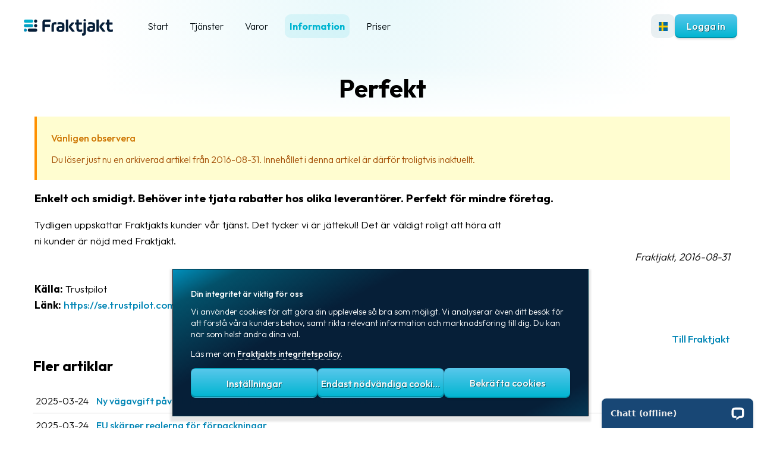

--- FILE ---
content_type: text/html; charset=utf-8
request_url: https://www.fraktjakt.se/news/show/119?locale=sv&page=3&sort=
body_size: 13534
content:
<!DOCTYPE html>
<html
	lang="sv-SE"
	dir="ltr"
	data-ga-article-locale="sv-SE"
	id='fullpage'
	
	
>

	<head>
		<meta http-equiv="Content-Type" content="text/html; charset=utf-8" />
		
		
		

		<meta name="keywords" content="skicka paket, skicka pall, fraktkostnad, leveranstid, transport, skicka frakt, postpaket, privatpaket, inrikespaket, transportörsregister, utrikespaket, portoguide, paketfrakt, paketleverantör, pakettransporter, fraktguide, emballage, åkerier, pakettransport, palltransport, kyltransport, djurtransport, biltransport, budtransport, godstransport, företagspaket, expresspaket, schenker paket, paketservice, expressfrakt, servicepoint, postförskott, dhl paket, dhl express, budfirmor, transportinformation, inrikes styckegods, utrikes styckegods, fraktlösningar, serviceställen, bussfrakt, bussgods, UPS, FedEx, Posten" />
		<meta name="mobile-web-app-capable" content="yes" />

		<link rel="apple-touch-icon" sizes="180x180" href="/apple-touch-icon.png">
		<link rel="apple-touch-icon-precomposed" sizes="120x120" href="/apple-touch-icon-120x120-precomposed.png">
		<link rel="icon" type="image/png" sizes="32x32" href="/favicon-32x32.png">
		<link rel="icon" type="image/png" sizes="16x16" href="/favicon-16x16.png">
		<link rel="icon" type="image/x-icon" href="/images/favicon.ico">
		<link rel="manifest" href="/site.webmanifest">
		<link rel="mask-icon" href="/safari-pinned-tab.svg" color="#00b5d1">

		<meta name="msapplication-TileColor" content="#00b5d1">
		<meta name="theme-color" content="#00b5d1">

		<meta name="viewport" content="width=device-width, initial-scale=1, minimum-scale=1" />
		<meta http-equiv="X-UA-Compatible" content="IE=edge" />

		<link rel="preconnect" href="https://fonts.googleapis.com">
		<link rel="preconnect" href="https://fonts.gstatic.com" crossorigin>

		<link href="https://fonts.googleapis.com/css2?family=Outfit:wght@300;500;700;900&display=swap" rel="stylesheet">

		<link href="/font-awesome/css/fontawesome-all.min.css?v=8" rel="stylesheet" />
		

		
		

		<link rel="canonical" href="https://www.fraktjakt.se/news/show/119?locale=sv" />
		<link rel="alternate" href="https://www.fraktjakt.se/news/show/119?locale=sv" hreflang="sv" />
		<link rel="alternate" href="https://www.fraktjakt.se/news/show/119?locale=en" hreflang="en" />
		<link rel="alternate" href="https://www.fraktjakt.se/news/show/119" hreflang="x-default" />

		<meta property="og:type" content="website" />
		
		
		<meta property="og:locale" content="sv_SE" />
		<meta property="og:locale:alternate" content="en_US" />
		<meta property="og:locale:alternate" content="sv_SE" />
    <meta property="og:url" content="https://www.fraktjakt.se/news/show/119"/>
		<meta property="og:site_name" content="Fraktjakt" />

		<meta name="y_key" content="79049a76503be10f" />
		

		
			<link href="/stylesheets/styles2.min.css?1769092187" media="screen" rel="stylesheet" type="text/css" />
		
		
		
			<link href="/stylesheets/light_mode.css?1768978938" media="screen" rel="stylesheet" type="text/css" />
				
		
		<script src="/javascripts/prototype_min.js?1762951077" type="text/javascript"></script>
		<script src="/javascripts/scroll_behavior.js?1762951077" type="text/javascript"></script>
		

		

		<title>
			
				Perfekt - Fraktjakt
			
		</title>

		
		
		<link href="/stylesheets/print.css?1768978938" media="print" rel="stylesheet" type="text/css" />

		
			<script src='//platform-api.sharethis.com/js/sharethis.js#property=5ad076be83e6290013a1c2a2&product=inline-share-buttons' async></script>
		

	</head>

	<body>

   
   <script>
      window.dataLayer = window.dataLayer || [];
      function gtag(){dataLayer.push(arguments);}

      if(localStorage.getItem('consentMode') === null){
		    const consentMode = {
		      'functionality_storage': 'granted',
		      'security_storage': 'granted',
		      'ad_storage': 'denied',
		      'analytics_storage': 'denied',
		      'personalization': 'granted',
		    };
		    localStorage.setItem('consentMode', JSON.stringify(consentMode));
			} else
			{
	      gtag('consent', 'default', {
	          'ad_storage': 'denied',
	          'analytics_storage': 'denied',
	          'personalization_storage': 'granted',
	          'functionality_storage': 'granted',
	          'security_storage': 'granted',
	      });
      }

    </script>

    
    <noscript><iframe src="https://www.googletagmanager.com/ns.html?id=GTM-MHJNBK6" height="0" width="0"
            style="display:none;visibility:hidden"></iframe></noscript>
    

		<div id='spinner_bakgrund' style="left:0px;top:0px;height:100%;width:100%;position:fixed;text-align:center;vertical-align:middle;
																			background-color: #eef;
																			
																			
																			
																				background:var(--spinner-back) center center no-repeat;
																			
																			z-index:200;display:none;cursor:wait;">
																		  	<div style='display:block;position:fixed;text-align:center;vertical-align:middle;height:100%;top:40%;left:0;width:100%;'>

			<div class="lds-ring"><div></div><div></div><div></div><div></div></div>
			<div class='circularloader'>
				<svg class="circularspinner" viewBox="25 25 50 50">
		      <circle class="spinnerpath" cx="50" cy="50" r="20" fill="none" stroke-width="1.4" stroke-miterlimit="10"/>
		    </svg>
			</div>

			</div>


		</div>

		
	  <div class='mainwrapper'>
			

			
			<div class='secondarywrapper '>
		

		<div class='maintab'>

			
				
				
					<header class='header'>
						<div style='height:108px;' class='width1 no-print' id='header_top'>
							<div class='flex_wrapper' style='margin:0;flex-flow: row nowrap;'>
								
									<div class='utloggad_logga'>
										<a href="/?locale=sv">
											<img src="/images/logo-logo-dark.webp" alt="Fraktjakt" class='fraktjakt_logga' />
										</a>
									</div>
								
								<div class='topmenu_table'>
									<div id="topmenu" class='noprint'>
										<div align='left' id='open_menu' class='blackbars'>
											<a href='#topmenu'></a>
										</div>
										<ul class='noprint' id='topmenu_list'>
											<div id='close_topmenu'>
												<a href='#closemenu' class='closemenu'><i class="fal fa-times"></i></a>
											</div>
											<div class='loggamenu'>
												<a href="/?locale=sv" style='display: block;'>
													<img src="/images/logo-logo-white.webp" alt="Fraktjakt" class='fraktjakt_login_logga' />
												</a>
											</div>
											
												<li class='inaktivflik' tabindex="1">
											
												<a href="/?locale=sv" class="topalternative">Start</a>
											</li>
											









	
		<li class='inaktivflik submenu_enabled' tabindex="10">
			<a class='topalternative'>Tjänster</a>
			<ul>
	


	<li>
		<a href="/services?locale=sv">Översikt - tjänster</a>
	</li>

	<li class='submenu_enabled'>
		<a href="/news/show/201?locale=sv#%23">Automatiseringar</a>
		<ul>
			<li><a href="/services/automation?locale=sv">Automatisering</a></li>
			<li><a href="/services/integrations?locale=sv">Fraktkopplingar</a></li>
			<li><a href="/services/packing?locale=sv">Paketeringsoptimering</a></li>
			<li><a href="/services/automatic_shipping_service?locale=sv">Automatiska fraktval</a></li>
			<li><a href="/services/automatic_shipping_labels?locale=sv">Automatiska utskrifter</a></li>
		</ul>
	</li>

	<li class='submenu_enabled'>
		<a href="/news/show/201?locale=sv#%23">Frakttjänster</a>
		<ul>
			<li><a href="/services/shipping_products?locale=sv">Frakttjänster i Fraktjakt</a></li>
			<li><a href="/services/save_money?locale=sv">Billigare frakt</a></li>
			<li><a href="/services/price_calculation?locale=sv">Beräkna fraktpriset</a></li>
			<li><a href="/services/individual_contracts?locale=sv">Eget fraktavtal</a></li>
			<li><a href="/services/limited_quantity_dangerous_goods?locale=sv">Begränsad mängd farligt gods (LQ)</a></li>
			<li><a href="/services/prepaid_shipment?locale=sv">Förbetald frakt</a></li>
			<li><a href="/services/return_shipments?locale=sv">Returfrakt</a></li>
			<li><a href="/services/smarter_addresses?locale=sv">Smartare adresser</a></li>
			<li><a href="/agents/search_closest?locale=sv">Hitta närmaste ombud</a></li>
			<li><a href="/services/customs_declaration?locale=sv">Tulldeklarationer</a></li>
			<li><a href="/services/booking_pickup?locale=sv">Bokning av hämtning</a></li>
			<li><a href="/om_fraktjakt/shipping_labels?locale=sv">Frakthandlingar</a></li>
			<li><a href="/services/shipment_notifications?locale=sv">Fraktaviseringar</a></li>
			<li><a href="/services/insurance?locale=sv">Varuförsäkringar</a></li>
		</ul>
	</li>

	<li class='submenu_enabled'>
		<a href="/news/show/201?locale=sv#%23">Mallar & Register</a>
		<ul>
			<li><a href="/services/address_register?locale=sv">Automatiskt adressregister</a></li>
			<li><a href="/services/commodity_templates?locale=sv">Innehållsmallar</a></li>
			<li><a href="/services/parcel_templates?locale=sv">Paketmallar</a></li>
		</ul>
	</li>


<li class='submenu_enabled '>
	<a href='#'>
		Hitta & Spåra</a>
	<ul>
		<li><a href="/trace?locale=sv">Spåra dina paket</a></li>
		<li><a href="/services/custom_track_trace?locale=sv">Personliga spårningssidor</a></li>
		<li><a href="/agents/search_closest?locale=sv">Hitta närmaste ombud</a></li>
	</ul>
</li>


	<li class='submenu_enabled'>
		<a href="/news/show/201?locale=sv#%23">TA-system</a>
		<ul>
			<li><a href="/services/ta_system?locale=sv">Gratis TA-system</a></li>
			<li><a href="/services/shipping_products?locale=sv">Frakttjänster</a></li>
			<li><a href="/services/statistics?locale=sv">Fraktstatistik</a></li>
			<li><a href="/services/multi_user_system?locale=sv">Fleranvändarsystem</a></li>
		</ul>
	</li>

	<li class='submenu_enabled
		
		'><a href="/news/show/201?locale=sv#%23">Abonnemang</a>
		<ul>
			<li><a href="/om_fraktjakt/pricing?locale=sv">Gratiskonto</a></li>
			<li><a href="/services/individual_contracts?locale=sv">Eget fraktavtal</a></li>
			<li><a href="/services/fraktjakt_plus_subscriptions?locale=sv">Fraktjakt plus</a></li>
		</ul>
	</li>

	<li class='submenu_enabled'>
		<a href="/news/show/201?locale=sv#%23">Integrationer</a>
		<ul>
			<li><a href="/services/integrations?locale=sv">Färdiga fraktkopplingar</a></li>
			<li><a href="/services/order_import?locale=sv">Enkel orderkoppling</a></li>
			<li><a href="/services/ecommerce?locale=sv">Integration för e-handel</a></li>
			<li><a href="/om_fraktjakt/webshops?locale=sv">Exempel på webbutiker</a></li>
		</ul>
	</li>

	<li class='submenu_enabled'><a href="/news/show/201?locale=sv#%23">Utvecklare</a>
		<ul>
			<li><a href="/services/api?locale=sv">API och Webhooks</a></li>
			<li><a href="/xml/query_test?locale=sv">Verktyg för utvecklare</a></li>
			<li><a href="/services/integrations/79?locale=sv">Utvecklings-kit (SDK) för PHP</a></li>
			<li><a href="/services/integrations/80?locale=sv">Utvecklings-kit (SDK) för Rails</a></li>
		</ul>
	</li>


	</ul>
</li>



	
		<li class='inaktivflik noprint submenu_enabled'  tabindex="11">
			<a class='topalternative'>Varor</a>
			<ul class='noprint'>
	
			<li>
				<a href="/our_webshop/list?category_id=all&amp;locale=sv"><i class='fas fa-tag menu_icon'></i>Samtliga varor</a>
			</li>

			
				
				
				<li>
					<a href="/our_webshop/list?category_id=1&amp;locale=sv"><i class='fas fa-tag menu_icon'></i>Märkning</a>
				</li>
			
				
				
				<li>
					<a href="/our_webshop/list?category_id=2&amp;locale=sv"><i class='fas fa-tag menu_icon'></i>Emballage</a>
				</li>
			
				
				
				<li>
					<a href="/our_webshop/list?category_id=3&amp;locale=sv"><i class='fas fa-tag menu_icon'></i>Emballagetillbehör</a>
				</li>
			
				
				
				<li>
					<a href="/our_webshop/list?category_id=4&amp;locale=sv"><i class='fas fa-tag menu_icon'></i>Kontorsvaror</a>
				</li>
			
				
				
				
				
				
				


			
		</ul>
	</li>




	<li class='submenu_enabled aktivflik'  tabindex="12">
		<a class='topalternative'>Information</a>
		<ul class='open' >
			<li>
				<a href="/om_fraktjakt?locale=sv">Vad är Fraktjakt?</a>
			</li>

			<li class='submenu_enabled
				
				'
			>
				<a href='#'>Hjälp?</a>
					<ul>
						<li><a href="/om_fraktjakt/faq?locale=sv">Vanliga frågor & svar</a></li>
						<li><a href="/om_fraktjakt/terminology?locale=sv">Ordlista</a></li>
						<li><a href="/om_fraktjakt/packaging?locale=sv">Paketering</a></li>
						<li><a href="/om_fraktjakt/shipping_labels?locale=sv">Frakthandlingar</a></li>
						<li><a href="/om_fraktjakt/printer_settings?locale=sv">Skrivarinställningar</a></li>
						<li><a href="/services/customs_declaration?locale=sv">Tulldeklarationer</a></li>
						<li><a href="/om_fraktjakt/delivery_terms?locale=sv">Leveransvillkor</a></li>
						<li><a href="/services/booking_pickup?locale=sv">Upphämtningar</a></li>
						<li><a href="/om_fraktjakt/documentation?locale=sv">Manualer</a></li>
						<li><a href="/services/download?locale=sv">Nedladdningar</a></li>
						<li><a href="/kontakta_oss?locale=sv">Kundtjänst</a>
						</li>
					</ul>
				</li>
				<li class='submenu_enabled
					
					'>
					<a href='#'>Om företaget</a>
					<ul>
						<li><a href="/om_fraktjakt?locale=sv">Om Fraktjakt</a></li>
						<li><a href="/om_fraktjakt/press?locale=sv">Pressrum</a></li>
						<li><a href="/om_fraktjakt/coworkers?locale=sv">Medarbetare</a></li>
						<li><a href="/om_fraktjakt/jobs?locale=sv">Jobb & karriär</a></li>
						<li><a href="/news/nyhetslistan?locale=sv">Nyhetsarkiv</a></li>
						<li><a href="/kontakta_oss?locale=sv">Kontakta oss</a></li>
					</ul>
				</li>
				<li class='submenu_enabled
					
					'>
					<a href='#'>Villkor</a>
					<ul>
						<li>
							<a href="/om_fraktjakt/allmanna_villkor?locale=sv">Allmänna villkor</a>
						</li>
						<li>
							<a href="/om_fraktjakt/privacy?locale=sv">Integritet</a>
						</li>
						<li>
							<a href="/om_fraktjakt/prohibited_content?locale=sv">Förbjudet och farligt innehåll</a>
						</li>
					</ul>
				</li>

			</ul>
	</li>



	<li class='inaktivflik'  tabindex="13"><a href="/om_fraktjakt/pricing?locale=sv" class="topalternative">Priser</a>




	


										</ul>
									</div>
								</div>
				

					

							<div class='login_rutor'>

								

								

								

								<div id='sprak' style='vertical-align:top;'>
									
										
										
									

									<script>
										function topUserSelector() {
											document.getElementById("myDropdown").classList.toggle("show");
										}
										window.onclick = function(event) {
											if (!event.target.matches('.dropbtn')) {
												var dropdowns = document.getElementsByClassName("topdropdown-content");
												var i;
												for (i = 0; i < dropdowns.length; i++) {
													var openDropdown = dropdowns[i];
													if (openDropdown.classList.contains('show')) {
														openDropdown.classList.remove('show');
													}
												}
											}
											if (!event.target.matches('#languageDropdown') && !event.target.matches('#topLanguageBtn')) {
												document.getElementById('languageDropdown').classList.add('hide');
											} else {
												document.getElementById('languageDropdown').classList.remove('hide');
											}
										}

									</script>

									<button onClick="" class="languagedropbtn greybtn crop" style="" id='topLanguageBtn' title='Svenska'>
										&nbsp;
									</button>
									

									<div id="languageDropdown" class="languagedropdown-content hide">
										<a href="/news/show/119?locale=sv&amp;page=3" class="menuitem" style="line-height:34px;"><img src='/images/flags/flat/sweden.png' alt='Sweden' style='height:34px;margin-right:8px;vertical-align:middle;' /> Svenska</a>
										<a href="/news/show/119?locale=en&amp;page=3" class="menuitem" style="line-height:34px;"><img src='/images/flags/flat/united-states.png' alt='USA' style='height:34px;margin-right:8px;vertical-align:middle;' /> English (US)</a>
									</div>
									<style>
										.languagedropbtn {
											background-image: url('/images/flags/flat/sweden.png');
										}

										.languagedropbtn:hover {
											background-image: url('/images/flags/flat/sweden.png');
										}
										.languagedropbtn:focus {
											background-image: url('/images/flags/flat/sweden.png');
										}
									</style>
								</div> 

								  
										<a href='#'
												class='knapp'
												onclick="document.getElementById('login_form').classList.toggle('hide');return false;">Logga in</a>
										<div style='top:64px;right:10px;position:absolute;z-index:200;
																backdrop-filter: blur(15px) saturate(180%);
																-webkit-backdrop-filter: blur(15px) saturate(180%);background:var(--top-menu-back);'
													id='login_form'
													class='grey_bubbla hide'>
												<form action="/account/login?locale=sv" method="post">
													<article class='rem'>
														<div class='flex_wrapper'
																	style='margin:0;flex-flow:row nowrap'>
															<div
																style='flex:1 1 300px;gap:10px;margin:0;flex-flow:column nowrap;'
																class='flex_wrapper'
															>
																<div style='flex:1 1 50px;'>
																	<input autocomplete="username" autofocus="true" class="login_forms" id="login" name="login" placeholder="Inloggning" required="true" style="width:100%" tabindex="1" type="text" />
																</div>
																<div style='flex:1 1 50px;'>
																	<input autocomplete="current-password" class="login_forms" id="password" name="password" placeholder="Lösenord" required="true" style="width:100%" tabindex="2" type="password" />
																</div>
																<div style='flex:1 1 50px;'>
																		<input class="knapp stor cropped" name="commit" style="border-bottom:0;" tabindex="4" type="submit" value="Logga in" />
																</div>

																<div style='margin-top:20px;line-height: 32px;text-align:left;'>
																	<input checked="checked" id="remember_me" name="remember_me" type="checkbox" value="true" /> <label for='remember_me'>Kom ihåg mig</label>
																	<div>
																		<a href="/account/forgot_password?locale=sv">Glömt lösenordet?</a>
																	</div>
																	<div>
																		<a href="/shipper/register_company?locale=sv">Registrera ett konto</a>
																	</div>
																</div>

															</div>
															<div
																class='closebox'
																style='flex:0 0 40px;'
																onclick="document.getElementById('login_form').classList.toggle('hide');return false;">
															</div>
														</div>
													</article>
												</form>
											</div>
										

								

							</div> 
						</div> 
					</div> 
					
				</header> 
			
			
				<div class='middle'>
			
					
				  
					

					<div class="overlay" id="overlay" style='display:none;cursor:wait;'>
		      </div>

					
					
					
						<div style='display: flex;flex-flow: row nowrap;flex-direction: row;justify-content: space-between;height:100%;'>
							<div style='flex:1 1 0px;height:100%;overflow:hidden;' class='desktop_element'></div>
					    <div style='flex:1 1 1600px;height:100%;vertical-align:top;'
							 class='width1'>
								<div class="width5 desktop_column sub_topmenu" style='vertical-align:top;height:100%;'>
					


									

						      
						        

									
									<main>
					        		

<article class='rem'>
	<table width="100%" class='content' style='padding-bottom:10px;'>
	  <tr>
	    <td class="desktop_column"  valign='top' style="padding-right:10px;padding-bottom:0px;">   
	      <h1 style='font-weight:bold;'>Perfekt</h1>
	      <article class='rem'>
	      	
						<div class='callout callout-warning no-icon'>
							<h5>Vänligen observera</h5>
							Du läser just nu en arkiverad artikel från 2016-08-31. Innehållet i denna artikel är därför troligtvis inaktuellt.
						</div>
					
					
	      	<div class='brodtext'>
			            
						<p><b style='font-size:1.1em;'>Enkelt och smidigt. Behöver inte tjata rabatter hos olika leverantörer. Perfekt för mindre företag.</b></p>
						<div style='max-width:800px;'>
				      Tydligen uppskattar Fraktjakts kunder vår tjänst. Det tycker vi är jättekul! Det är väldigt roligt att höra att ni kunder är nöjd med Fraktjakt.
						</div>
			      <div align="right">
			        <i>Fraktjakt, 2016-08-31</i>
			      </div>
			      
			        <br />
			        <b>Källa:</b> Trustpilot
			      
			
			      
			        <br />
			        <b>Länk:</b> <a href=https://se.trustpilot.com/reviews/57c702530000ff0009823d7f target="_blank" style='word-break:break-all;'>https://se.trustpilot.com/reviews/57c702530000ff0009823d7f</a>
			      
			      <div align="right" style='margin-top:20px;'>
	
							<div class="sharethis-inline-share-buttons"></div>
							<div style='padding-top:10px;'>
			          <a href="/fraktjakt/index/">Till  Fraktjakt</a> 
				        
							</div>
						</div>     
					</div>
				</article>
	    </td>
	  </tr>
	</table>
	<table border="0" cellpadding="0" cellspacing="0" class='content' style='width:100%;'>
	  <tr>
	    <td>  
	      <h2 style='margin-top:0;'>Fler artiklar</h2>
	      
		      <table border="0" cellspacing="0" cellpadding="5" class='normaltabell' style='width:100%;'>
	          <tr>
	            <td width="100px" valign="top" align="right" class='border-bottom width100' nowrap style='white-space:nowrap;'>
	              2025-03-24&nbsp;
	            </td>
	            <td widthvalign="top" alignt="left" class='border-bottom' style=''>
								<a href="/news/show/251?locale=sv" style="font-size:16px;font-weight:500;">Ny vägavgift påverkar paket- och pallförsändelser i Danmark</a>
	            </td>
	          </tr>
		      </table>

        
		      <table border="0" cellspacing="0" cellpadding="5" class='normaltabell' style='width:100%;'>
	          <tr>
	            <td width="100px" valign="top" align="right" class='border-bottom width100' nowrap style='white-space:nowrap;'>
	              2025-03-24&nbsp;
	            </td>
	            <td widthvalign="top" alignt="left" class='border-bottom' style=''>
								<a href="/news/show/250?locale=sv" style="font-size:16px;font-weight:500;">EU skärper reglerna för förpackningar</a>
	            </td>
	          </tr>
		      </table>

        
		      <table border="0" cellspacing="0" cellpadding="5" class='normaltabell' style='width:100%;'>
	          <tr>
	            <td width="100px" valign="top" align="right" class='border-bottom width100' nowrap style='white-space:nowrap;'>
	              2025-02-26&nbsp;
	            </td>
	            <td widthvalign="top" alignt="left" class='border-bottom' style=''>
								<a href="/news/show/249?locale=sv" style="font-size:16px;font-weight:500;">Skärpta tullregler för export till USA</a>
	            </td>
	          </tr>
		      </table>

        
		      <table border="0" cellspacing="0" cellpadding="5" class='normaltabell' style='width:100%;'>
	          <tr>
	            <td width="100px" valign="top" align="right" class='border-bottom width100' nowrap style='white-space:nowrap;'>
	              2024-12-17&nbsp;
	            </td>
	            <td widthvalign="top" alignt="left" class='border-bottom' style=''>
								<a href="/news/show/248?locale=sv" style="font-size:16px;font-weight:500;">FedEx inför nya avgifter och uppdaterade transportvillkor</a>
	            </td>
	          </tr>
		      </table>

        
		      <table border="0" cellspacing="0" cellpadding="5" class='normaltabell' style='width:100%;'>
	          <tr>
	            <td width="100px" valign="top" align="right" class='border-bottom width100' nowrap style='white-space:nowrap;'>
	              2024-12-03&nbsp;
	            </td>
	            <td widthvalign="top" alignt="left" class='border-bottom' style=''>
								<a href="/news/show/246?locale=sv" style="font-size:16px;font-weight:500;">Höjda vägskatter i Europa</a>
	            </td>
	          </tr>
		      </table>

        
		      <table border="0" cellspacing="0" cellpadding="5" class='normaltabell' style='width:100%;'>
	          <tr>
	            <td width="100px" valign="top" align="right" class='border-bottom width100' nowrap style='white-space:nowrap;'>
	              2024-11-25&nbsp;
	            </td>
	            <td widthvalign="top" alignt="left" class='border-bottom' style=''>
								<a href="/news/show/245?locale=sv" style="font-size:16px;font-weight:500;">UPS uppdaterar sina listpriser för 2025</a>
	            </td>
	          </tr>
		      </table>

        
		      <table border="0" cellspacing="0" cellpadding="5" class='normaltabell' style='width:100%;'>
	          <tr>
	            <td width="100px" valign="top" align="right" class='border-bottom width100' nowrap style='white-space:nowrap;'>
	              2024-11-25&nbsp;
	            </td>
	            <td widthvalign="top" alignt="left" class='border-bottom' style=''>
								<a href="/news/show/244?locale=sv" style="font-size:16px;font-weight:500;">DHL inför säsongstillägg på utvalda tjänster</a>
	            </td>
	          </tr>
		      </table>

        
		      <table border="0" cellspacing="0" cellpadding="5" class='normaltabell' style='width:100%;'>
	          <tr>
	            <td width="100px" valign="top" align="right" class='border-bottom width100' nowrap style='white-space:nowrap;'>
	              2024-11-08&nbsp;
	            </td>
	            <td widthvalign="top" alignt="left" class='border-bottom' style=''>
								<a href="/news/show/242?locale=sv" style="font-size:16px;font-weight:500;">Strängare varubeskrivningar för Försändelser till USA</a>
	            </td>
	          </tr>
		      </table>

        
		      <table border="0" cellspacing="0" cellpadding="5" class='normaltabell' style='width:100%;'>
	          <tr>
	            <td width="100px" valign="top" align="right" class='border-bottom width100' nowrap style='white-space:nowrap;'>
	              2024-10-29&nbsp;
	            </td>
	            <td widthvalign="top" alignt="left" class='border-bottom' style=''>
								<a href="/news/show/241?locale=sv" style="font-size:16px;font-weight:500;">UPS inför nya avgifter för felaktiga eller saknade paketuppgifter</a>
	            </td>
	          </tr>
		      </table>

        
		      <table border="0" cellspacing="0" cellpadding="5" class='normaltabell' style='width:100%;'>
	          <tr>
	            <td width="100px" valign="top" align="right" class='border-bottom width100' nowrap style='white-space:nowrap;'>
	              2024-10-10&nbsp;
	            </td>
	            <td widthvalign="top" alignt="left" class='border-bottom' style=''>
								<a href="/news/show/239?locale=sv" style="font-size:16px;font-weight:500;">EU:s Nya Lagstiftning: En Grönare Framtid för Transportsektorn</a>
	            </td>
	          </tr>
		      </table>

        
	      <table border="0" cellspacing="0" cellpadding="0" class='' style='width:100%;'>
					<tr>
						<td>
							<div style='float:right;'>
								
	<div align="right" nowrap class='paginering' style='margin-top:5px;'>
		<div class='pagination'>
			
			
			
			<a href="/news/show/119?locale=sv&amp;page=2&amp;sort="><i class="far fa-angle-left"></i> föregående</a>
			 
			
				
				
				<a href="/news/show/119?locale=sv&amp;page=1&amp;sort=" class="linked_page">1</a>
			
				
				
				<a href="/news/show/119?locale=sv&amp;page=2&amp;sort=" class="linked_page">2</a>
			
				
				
				<span class='unlinked_page'>3</span>
			
				
				
				<a href="/news/show/119?locale=sv&amp;page=4&amp;sort=" class="linked_page">4</a>
			
				
				
				<a href="/news/show/119?locale=sv&amp;page=5&amp;sort=" class="linked_page">5</a>
			
				
				
				<a href="/news/show/119?locale=sv&amp;page=6&amp;sort=" class="linked_page">6</a>
			
				
				
				<a href="/news/show/119?locale=sv&amp;page=7&amp;sort=" class="linked_page">7</a>
			
				
				
				<a href="/news/show/119?locale=sv&amp;page=8&amp;sort=" class="linked_page">8</a>
			
				
				
				<a href="/news/show/119?locale=sv&amp;page=9&amp;sort=" class="linked_page">9</a>
			
				
				
				<a href="/news/show/119?locale=sv&amp;page=10&amp;sort=" class="linked_page">10</a>
			
				
				
				<a href="/news/show/119?locale=sv&amp;page=11&amp;sort=" class="linked_page">11</a>
			
				
				
				<a href="/news/show/119?locale=sv&amp;page=12&amp;sort=" class="linked_page">12</a>
			
				
				
				<a href="/news/show/119?locale=sv&amp;page=13&amp;sort=" class="linked_page">13</a>
			
				
					
						...
						
					
					
				
					
					
				
					
					
				
					
					
			 
			<a href="/news/show/119?locale=sv&amp;page=4&amp;sort=">nästa <i class="far fa-angle-right"></i></a>
		</div>
	</div>

  
							</div>
						</td>
					</tr>
	      </table>
	    </td>
	  </tr>
	</table> 
</article>


									</main>
					      </div>
							</div>
						</div> 
					</div> 

				</div> 

				
				
									<div class='footer no-print'>

					<article>
						<div class='flex_wrapper'>
							<div></div>
							<div class='footer_flex'>

								<div class='flex_wrapper' style='gap:40px;'>

									
										<div>
											<div class='logga' style='max-width:130px;'>
												<a href='/om_fraktjakt'>
													<img
														src='/images/logo-logo-dark.webp'
														alt='Fraktjakt'
														width='140'
														style='width:140px;margin-right:24px;border:none'
														align='top' />
												</a>
											</div>
											<p style='margin-top:20px;'>
												<div style='max-width:150px;text-align:left;'>
													<a href="https://se.trustpilot.com/review/fraktjakt.se" target="_blank" alt='Trustpilot' title='Trustpilot'>
														<div style='font-size:12px;line-height:24px;'>
															Baserat på 1tn omdömen
														</div>
														<img src='/images/pr/rating/stars-4.5.svg' style='width:100%;'/>
														<img src='/images/logos/trustpilot.svg' width='80px' style='width:80px;' />
													</a>
												</div>

												<div
													style='margin:20px 0;'>
													<a
														href='https://share.google/XZANGRIdw1dRxNPRs'
														target='_blank'
														style='border:none;'>
														<div style='font-size:24px;'>
															<i style='color:#fbbc04;' class="fas fa-star"></i><i style='color:#fbbc04;' class="fas fa-star"></i><i style='color:#fbbc04;' class="fas fa-star"></i><i style='color:#fbbc04;' class="fas fa-star"></i><i style='color:#dadce0;' class="fas fa-star"></i>
														</div>
														<div style='margin-top:8px;'>
															<img src="[data-uri]"
															style="height:18px;width:18px;margin-right:6px;vertical-align:top;" />
															<span style='font-family: Google Sans,Arial,sans-serif;font-size: 14px;font-weight:400;line-height:20px;'>
																Google
															</span>
														</div>
													</a>
												</div>
											</p>
											<p>
												<div>
													<div id="lcqualitybadge" class='' style='margin-top:0px;'></div>
													<script async src="//cdn.livechatinc.com/qb/qb-2378021-light-140.js"></script>
												</div>
											</p>
										</div>
										<div>
											<h5>Tjänster</h5>
											<p>
												<a href="/services/purchasing_tools?locale=sv">Skicka paket & pall</a>
											</p>
											<p>
												<a href="/trace?locale=sv">Spåra paket</a>
											</p>
											<p>
												<a href="/agents/search_closest?locale=sv">Hitta närmaste ombud</a>
											</p>
											<p>
												<a href="/services/ta_system?locale=sv">Gratis TA-system</a>
											</p>
											<p>
												<a href="/om_fraktjakt/pricing?locale=sv">Abonnemang</a>
											</p>
											<p>
												<a href="/services/integrations?locale=sv">Integrationer</a>
											</p>
											<p>
												<a href="/services/api?locale=sv">Verktyg för utvecklare</a>
											</p>
											<p>
												<a href="/services/automation?locale=sv">Automatiseringar</a>
											</p>
										</div>
										<div>
											<h5>Transportörer</h5>


												<p>
													<a href="/services/shipping_products?locale=sv#3" class="">Bring E-commerce & Logistics AB</a>
												</p>

												<p>
													<a href="/services/shipping_products?locale=sv#2" class="">DB Schenker</a>
												</p>

												<p>
													<a href="/services/shipping_products?locale=sv#5" class="">DHL Freight</a>
												</p>

												<p>
													<a href="/services/shipping_products?locale=sv#2453" class="">DSV Road AB</a>
												</p>

												<p>
													<a href="/services/shipping_products?locale=sv#1015" class="">FedEx</a>
												</p>

												<p>
													<a href="/services/shipping_products?locale=sv#8" class="">Ntex AB</a>
												</p>

												<p>
													<a href="/services/shipping_products?locale=sv#1" class="">PostNord Sverige AB</a>
												</p>

												<p>
													<a href="/services/shipping_products?locale=sv#1036" class="">UPS</a>
												</p>

										</div>
										<div>
											<h5>Varor</h5>

											<p>
												<a href="/our_webshop/list?category_id=all&amp;locale=sv">Samtliga varor</a>
											</p>
											
												
												<p><a href="/our_webshop/list?category_id=1&amp;locale=sv">Märkning</a></p>
											
												
												<p><a href="/our_webshop/list?category_id=2&amp;locale=sv">Emballage</a></p>
											
												
												<p><a href="/our_webshop/list?category_id=3&amp;locale=sv">Emballagetillbehör</a></p>
											
												
												<p><a href="/our_webshop/list?category_id=4&amp;locale=sv">Kontorsvaror</a></p>
											
												
												
												

										</div>
										<div>
											<h5>Företag</h5>
											<p><a href="/om_fraktjakt?locale=sv">Om Fraktjakt</a>
											</p>
											
											
											<p><a href="/om_fraktjakt/press?locale=sv">Pressrum</a>
											</p>
											<p><a href="/om_fraktjakt/coworkers?locale=sv">Medarbetare</a>
											</p>
											<p><a href="/om_fraktjakt/jobs?locale=sv">Jobb & karriär</a>
											</p>
											<p><a href="/news/nyhetslistan?locale=sv">Nyhetsarkiv</a>
											</p>
											<p>
												<a href='https://fraktjakt.blog' target='_blank'>Blogg</a>
											</p>
											<p><a href="/kontakta_oss?locale=sv">Kundtjänst</a>
											</p>

										</div>

									
									
										<div>
											<div>
												<a href="/account/login?locale=sv" class="knapp" style="color:#fff;margin:10px 0 14px;width:100%;">Logga in</a>
											</div>
											<div>
												<a href="/shipper/register_company?locale=sv" class="knapp grey" style="margin:10px 0 14px;width:100%;">Skapa konto</a>
											</div>
											<div class='rectangle'></div>


											
												
												
											

											<div style='position:relative'>
												<a class='grey knapp'
														style='text-align:center;margin:10px 0 14px;width:100%;cursor:pointer;vertical-align:middle;'
														title='Svenska'
														onclick="document.getElementById('second_language').classList.toggle('hide');return false;">
													<img src='/images/flags/flat/sweden.png?v=2' style='height:16px;vertical-align:middle;margin-right:15px;' />Svenska
												</a>
												<div id='second_language'
															style='top:0;left:0;'
															class='hide languagedropdown-content'>
													<a href="/news/show/119?locale=sv&amp;page=3" class="menuitem" style="line-height:34px;"><img src='/images/flags/flat/sweden.png?v=2' alt='Sweden' style='height:34px;margin-right:8px;vertical-align:middle;' /> Svenska</a>
													<a href="/news/show/119?locale=en&amp;page=3" class="menuitem" style="line-height:34px;"><img src='/images/flags/flat/united-states.png?v=2' alt='USA' style='height:34px;margin-right:8px;vertical-align:middle;' /> English (US)</a>
												</div>
											</div>

										</div>
									

								</div>
								
									<div class='rectangle' style='margin-bottom:25px;'></div>
									<div class='flex_wrapper' style='gap:50px;'>
										<div style='flex:0 1 130px;'>
												<div class='flex_wrapper' style='font-size:18px;margin:0;'>
		<div style='text-align:center;padding-left:0px;' class='interaktiv_transparens_weight'>
			<a href='https://www.facebook.com/fraktjakt/' target='_blank' style='border-bottom:none;color:var(--black-color);' title='Följ oss på Facebook'>
				<i class="fab fa-facebook-square"></i></a>
		</div>
		
		<div style='text-align:center;' class='interaktiv_transparens_weight'>
			<a href='https://www.youtube.com/fraktjakt' target='_blank' style='border-bottom:none;color:var(--black-color);' title='Följ oss på Youtube'>
				<i class="fab fa-youtube-square"></i></a>
		</div>
		<div style='text-align:center;' class='interaktiv_transparens_weight'>
			<a href='https://fraktjakt.blog' target='_blank' style='border-bottom:none;color:var(--black-color);' title='Följ oss på Vår blogg'>
				<i class="fab fa-wordpress-simple"></i></a>
		</div>
		<div style='text-align:center;' class='interaktiv_transparens_weight'>
			<a href='https://www.instagram.com/fraktjakt.se/' target='_blank' style='border-bottom:none;color:var(--black-color);' title='Följ oss på Instagram'>
				<i class="fab fa-instagram"></i></a>
		</div>
		<div style='text-align:center;padding-right:0px;' class='interaktiv_transparens_weight'>
			<a href='https://www.linkedin.com/company/fraktjakt-ab/' target='_blank' style='border-bottom:none;color:var(--black-color);' title='Följ oss på LinkedIn'>
				<i class="fab fa-linkedin"></i></a>		
		</div>
	</div>
										</div>
										<div class='flex_wrapper' style='margin:0;'>
											<div style=''>
												<a href="/om_fraktjakt/privacy?locale=sv">Fraktjakts integritetspolicy</a>
											</div>
											<div>
												<div class='rectangle' style='width:1px;height:18px;margin: 0 24px;'>
												</div>
											</div>
											<div style=''>
												<a href="/om_fraktjakt/allmanna_villkor?locale=sv">Allmänna villkor</a>
											</div>
											<div>
												<div class='rectangle' style='width:1px;height:18px;margin: 0 24px;'>
												</div>
											</div>
											<div style=''>
												<a href="/om_fraktjakt/privacy?locale=sv#cookies_info">Cookies</a>
											</div>
										</div>
										<div class='transparent'>
											Copyright © 2007 – 2026 Fraktjakt AB. All rights reserved.
										</div>
									</div>
								
							</div>
							<div></div>
						</div>

							


							

					</article>
			</div>

				


			</div> 
		</div> 

	  <script src="/javascripts/tooltips.js" async></script>

		<script>
	    window ['gtag_enable_tcf_support'] = true;
	  </script>



		
		<script async src="https://www.googletagmanager.com/gtag/js?id=G-NZY3DY88HY"></script>
		<script>
		  window.dataLayer = window.dataLayer || [];
		  function gtag(){dataLayer.push(arguments);}
		  gtag('js', new Date());

		  gtag('config', 'G-NZY3DY88HY');
		</script>

		


		
			<script type="text/javascript">
			window.__lc = window.__lc || {};
			window.__lc.license = 2378021;
			(function() {
			  var lc = document.createElement('script'); lc.type = 'text/javascript'; lc.async = true;
			  lc.src = ('https:' == document.location.protocol ? 'https://' : 'http://') + 'cdn.livechatinc.com/tracking.js';
			  var s = document.getElementsByTagName('script')[0]; s.parentNode.insertBefore(lc, s);
			})();
			
			</script>
		

		

		

		

		
			<article>
				<form action="/account/save_cookies_consent?locale=sv" method="post">
					<div style='position:fixed;bottom:20px;padding:30px;background:#227be0;color:#fff;z-index:120;
											background: linear-gradient(153deg, rgba(0,144,188,1) 0%, rgba(3,81,106,1) 10%, rgba(6,31,56,1) 25vh, rgba(6,31,56,1) 90%, #053754 100%);
											border:1px solid rgba(0,0,0,0.5);font-size: 14px;line-height: 1.4em;'
							 class='width700 white center_fixed_horizontally skugga animated fadeInUp'>

						<h5 style='margin-top:0;'>Din integritet är viktig för oss</h5>
						Vi använder cookies för att göra din upplevelse så bra som möjligt. Vi analyserar även ditt besök för att förstå våra kunders behov, samt rikta relevant information och marknadsföring till dig. Du kan när som helst ändra dina val.

						<p>
							Läs mer om <a href="/om_fraktjakt/privacy?locale=sv">Fraktjakts integritetspolicy</a>.
						</p>
						<div class="flex flex-column md-flex-row flex-between gap-2">
							<a class="knapp stor cropped sm-full-width text-center grey-color pointer" onclick="document.getElementById('cookie_selection').style.display = 'block';">
								Inställningar
							</a>
							<a href="/account/save_cookies_consent?locale=sv&amp;user%5Bgdpr_cookie_0%5D=true" class="knapp stor sm-full-width text-center cropped" title="endast nödvändiga cookies">Endast nödvändiga cookies</a>
							<input type='submit' class='knapp stor cropped cropped sm-full-width text-center' value='Bekräfta cookies' />
						</div>
					</div>
					<div style='display:none;position:fixed;bottom:0px;background:#227be0;color:#fff;vertical-align:bottom;
											background: linear-gradient(153deg, rgba(0,144,188,1) 0%, rgba(3,81,106,1) 10%, rgba(6,31,56,1) 25vh, rgba(6,31,56,1) 90%, #053754 100%);
											border:1px solid rgba(0,0,0,0.5);
											padding:30px;z-index:120;overflow-y:auto;overflow-x:hidden;max-height:100%;font-size:13px;line-height:15px;'
							 class='center_fixed_horizontally width700 white skugga' id='cookie_selection'>
							 	<a class='closebox white' onclick="document.getElementById('cookie_selection').style.display = 'none';"></a>
							<h5 style='margin-top:0;'>Om Fraktjakts cookies</h5>
När du använder Fraktjakt kommer information från din webbläsare samlas in cookies eller liknande teknologier. Vi använder cookies bland annat för att komma ihåg dina inloggningsuppgifter, samla in statistik samt tillhandahålla innehåll som är relevant för dig. Vi använder även cookies för att rikta anpassad marknadsföring till dig.
<p>
	Läs mer om <a href="/om_fraktjakt/privacy?locale=sv">Fraktjakts integritetspolicy</a>.
</p>
<p>
	Genom Bekräfta accepterar du de cookies som används på Fraktjakt. Vill du endast tillåta vissa typer av cookies kan du ändra dina cookieinställningar.
</p> 

<h5>Nödvändiga cookies
<input type='checkbox' name='user[gdpr_cookie_0]' id='account[gdpr_cookie][0]' checked='checked' disabled/>
<label for='account[gdpr_cookie][0]' style='float:right;'></label>
</h5>
Nödvändiga cookies är avgörande för att möjliggöra våra grundläggande funktioner som sidnavigering, komma ihåg sökningar och din inloggningsinformation när du besöker säkra delar av webbplatsen. Webbplatsen kan inte fungera korrekt utan dessa cookies.


<h5>Statistik-cookies
<input type='checkbox' name='user[statistics_cookies]' id='account[gdpr_cookie][1]' checked='checked' value='1' />
<label for='account[gdpr_cookie][1]' style='float:right;'></label>
</h5>
Dessa cookies tillhandahåller statistik om prestanda och besökare på webbplatserna. Via dessa cookies kan vi räkna besök och trafikkällor, så att vi kan mäta och förbättra hur webbplatserna fungerar. Vi får reda på vilka sidor som är mest och minst populära och ser hur besökare rör sig runt på webbplatserna. All information som samlas in via dessa cookies läggs samman och är anonym. Om du inte samtycker till den här typen av cookies ser vi inte när du har besökt webbplatserna och får ingen information om hur de fungerar.

<h5>Marknadsförings-cookies
<input type='checkbox' name='user[marketing_cookies]' id='account[gdpr_cookie][2]' checked='checked' value='2' />
<label for='account[gdpr_cookie][2]' style='float:right;'></label>
</h5>
Dessa cookies används för att analysera och spåra ditt beteende på webbplatsen för att kunna leverera anpassat innehåll och funktioner på webbplatsen. Dessa cookies kan även användas för så kallade retargeting som innebär att vi kan identifiera dig på vår webbplats för att sedan, när du är på en annan webbplats eller digital kanal, kunna visa dig relevant marknadsföring från oss. De kan även användas för att skapa anpassade målgrupper för annonsering via tredje part, till exempel Google. Genom dessa cookies identifieras du genom din webbläsare eller digitala enhet. Om du inte godkänner dessa cookies kommer du inte kunna erbjudas annonser och information som är anpassad och relevant för dig.
<p style='text-align:right;margin-bottom:0;'>
	<button type="submit" class="knapp stor" onclick="javascript:form.action+='#Cookies';">
		Bekräfta
	</button>
</p>
					</div>
				</form>

			</article>
		

	</body>
</html>


--- FILE ---
content_type: text/css
request_url: https://www.fraktjakt.se/font-awesome/css/fontawesome-all.min.css?v=8
body_size: 9065
content:
/*!
 * Font Awesome Pro 5.15.4 by @fontawesome - https://fontawesome.com
 * License - https://fontawesome.com/license (Commercial License)
 */
.fa,.fab,.fad,.fal,.far,.fas{-moz-osx-font-smoothing:grayscale;-webkit-font-smoothing:antialiased;display:inline-block;font-style:normal;font-variant:normal;text-rendering:auto;line-height:1}.fa-lg{font-size:1.33333em;line-height:.75em;vertical-align:-.0667em}.fa-xs{font-size:.75em}.fa-sm{font-size:.875em}.fa-1x{font-size:1em}.fa-2x{font-size:2em}.fa-3x{font-size:3em}.fa-4x{font-size:4em}.fa-5x{font-size:5em}.fa-6x{font-size:6em}.fa-7x{font-size:7em}.fa-8x{font-size:8em}.fa-9x{font-size:9em}.fa-10x{font-size:10em}.fa-fw{text-align:center;width:1.25em}.fa-ul{list-style-type:none;margin-left:2.5em;padding-left:0}.fa-ul>li{position:relative}.fa-li{left:-2em;position:absolute;text-align:center;width:2em;line-height:inherit}.fa-border{border:.08em solid #eee;border-radius:.1em;padding:.2em .25em .15em}.fa-pull-left{float:left}.fa-pull-right{float:right}.fa.fa-pull-left,.fab.fa-pull-left,.fal.fa-pull-left,.far.fa-pull-left,.fas.fa-pull-left{margin-right:.3em}.fa.fa-pull-right,.fab.fa-pull-right,.fal.fa-pull-right,.far.fa-pull-right,.fas.fa-pull-right{margin-left:.3em}.fa-spin{-webkit-animation:fa-spin 2s linear infinite;animation:fa-spin 2s linear infinite}.fa-pulse{-webkit-animation:fa-spin 1s steps(8) infinite;animation:fa-spin 1s steps(8) infinite}@-webkit-keyframes fa-spin{0%{-webkit-transform:rotate(0deg);transform:rotate(0deg)}to{-webkit-transform:rotate(1turn);transform:rotate(1turn)}}@keyframes fa-spin{0%{-webkit-transform:rotate(0deg);transform:rotate(0deg)}to{-webkit-transform:rotate(1turn);transform:rotate(1turn)}}.fa-rotate-90{-ms-filter:"progid:DXImageTransform.Microsoft.BasicImage(rotation=1)";-webkit-transform:rotate(90deg);transform:rotate(90deg)}.fa-rotate-180{-ms-filter:"progid:DXImageTransform.Microsoft.BasicImage(rotation=2)";-webkit-transform:rotate(180deg);transform:rotate(180deg)}.fa-rotate-270{-ms-filter:"progid:DXImageTransform.Microsoft.BasicImage(rotation=3)";-webkit-transform:rotate(270deg);transform:rotate(270deg)}.fa-flip-horizontal{-ms-filter:"progid:DXImageTransform.Microsoft.BasicImage(rotation=0, mirror=1)";-webkit-transform:scaleX(-1);transform:scaleX(-1)}.fa-flip-vertical{-webkit-transform:scaleY(-1);transform:scaleY(-1)}.fa-flip-both,.fa-flip-horizontal.fa-flip-vertical,.fa-flip-vertical{-ms-filter:"progid:DXImageTransform.Microsoft.BasicImage(rotation=2, mirror=1)"}.fa-flip-both,.fa-flip-horizontal.fa-flip-vertical{-webkit-transform:scale(-1);transform:scale(-1)}:root .fa-flip-both,:root .fa-flip-horizontal,:root .fa-flip-vertical,:root .fa-rotate-90,:root .fa-rotate-180,:root .fa-rotate-270{-webkit-filter:none;filter:none}.fa-stack{display:inline-block;height:2em;line-height:2em;position:relative;vertical-align:middle;width:2.5em}.fa-stack-1x,.fa-stack-2x{left:0;position:absolute;text-align:center;width:100%}.fa-stack-1x{line-height:inherit}.fa-stack-2x{font-size:2em}.fa-inverse{color:#fff}.fa-address-book:before{content:"\f2b9"}.fa-address-card:before{content:"\f2bb"}.fa-alarm-clock:before{content:"\f34e"}.fa-alarm-exclamation:before{content:"\f843"}.fa-alarm-plus:before{content:"\f844"}.fa-angle-double-left:before{content:"\f100"}.fa-angle-double-right:before{content:"\f101"}.fa-angle-down:before{content:"\f107"}.fa-angle-left:before{content:"\f104"}.fa-angle-right:before{content:"\f105"}.fa-angle-up:before{content:"\f106"}.fa-arrow-alt-from-bottom:before{content:"\f346"}.fa-arrow-alt-from-left:before{content:"\f347"}.fa-arrow-alt-from-right:before{content:"\f348"}.fa-arrow-alt-from-top:before{content:"\f349"}.fa-arrow-alt-to-bottom:before{content:"\f34a"}.fa-arrow-alt-to-left:before{content:"\f34b"}.fa-arrow-alt-to-right:before{content:"\f34c"}.fa-arrow-alt-to-top:before{content:"\f34d"}.fa-arrow-alt-up:before{content:"\f357"}.fa-arrow-circle-down:before{content:"\f0ab"}.fa-arrow-circle-left:before{content:"\f0a8"}.fa-arrow-circle-right:before{content:"\f0a9"}.fa-arrow-circle-up:before{content:"\f0aa"}.fa-arrow-from-bottom:before{content:"\f342"}.fa-arrow-from-left:before{content:"\f343"}.fa-arrow-from-right:before{content:"\f344"}.fa-arrow-from-top:before{content:"\f345"}.fa-arrow-left:before{content:"\f060"}.fa-arrow-right:before{content:"\f061"}.fa-arrow-to-right:before{content:"\f340"}.fa-arrows:before{content:"\f047"}.fa-arrows-h:before{content:"\f07e"}.fa-arrows-v:before{content:"\f07d"}.fa-badge-check:before{content:"\f336"}.fa-ban:before{content:"\f05e"}.fa-battery-bolt:before{content:"\f376"}.fa-bell:before{content:"\f0f3"}.fa-bell-exclamation:before{content:"\f848"}.fa-bell-on:before{content:"\f8fa"}.fa-bell-plus:before{content:"\f849"}.fa-bell-slash:before{content:"\f1f6"}.fa-biohazard:before{content:"\f780"}.fa-bolt:before{content:"\f0e7"}.fa-book:before{content:"\f02d"}.fa-book-dead:before{content:"\f6b7"}.fa-book-open:before{content:"\f518"}.fa-book-user:before{content:"\f7e7"}.fa-bookmark:before{content:"\f02e"}.fa-books:before{content:"\f5db"}.fa-box:before{content:"\f466"}.fa-box-alt:before{content:"\f49a"}.fa-box-check:before{content:"\f467"}.fa-box-fragile:before{content:"\f49b"}.fa-box-full:before{content:"\f49c"}.fa-box-heart:before{content:"\f49d"}.fa-box-open:before{content:"\f49e"}.fa-box-up:before{content:"\f49f"}.fa-box-usd:before{content:"\f4a0"}.fa-boxes:before{content:"\f468"}.fa-boxes-alt:before{content:"\f4a1"}.fa-building:before{content:"\f1ad"}.fa-bullseye:before{content:"\f140"}.fa-bullseye-arrow:before{content:"\f648"}.fa-bullseye-pointer:before{content:"\f649"}.fa-calculator:before{content:"\f1ec"}.fa-calculator-alt:before{content:"\f64c"}.fa-calendar-alt:before{content:"\f073"}.fa-caret-down:before{content:"\f0d7"}.fa-caret-left:before{content:"\f0d9"}.fa-caret-right:before{content:"\f0da"}.fa-caret-up:before{content:"\f0d8"}.fa-cart-plus:before{content:"\f217"}.fa-cash-register:before{content:"\f788"}.fa-certificate:before{content:"\f0a3"}.fa-chart-area:before{content:"\f1fe"}.fa-chart-bar:before{content:"\f080"}.fa-chart-line:before{content:"\f201"}.fa-chart-network:before{content:"\f78a"}.fa-chart-pie:before{content:"\f200"}.fa-chart-pie-alt:before{content:"\f64e"}.fa-chart-scatter:before{content:"\f7ee"}.fa-check:before{content:"\f00c"}.fa-check-circle:before{content:"\f058"}.fa-check-square:before{content:"\f14a"}.fa-chevron-circle-down:before{content:"\f13a"}.fa-chevron-circle-left:before{content:"\f137"}.fa-chevron-circle-right:before{content:"\f138"}.fa-chevron-circle-up:before{content:"\f139"}.fa-chevron-down:before{content:"\f078"}.fa-chevron-left:before{content:"\f053"}.fa-chevron-right:before{content:"\f054"}.fa-chevron-up:before{content:"\f077"}.fa-circle:before{content:"\f111"}.fa-circle-notch:before{content:"\f1ce"}.fa-clipboard-check:before{content:"\f46c"}.fa-clipboard-list-check:before{content:"\f737"}.fa-clock:before{content:"\f017"}.fa-clone:before{content:"\f24d"}.fa-cloud:before{content:"\f0c2"}.fa-cloud-download:before{content:"\f0ed"}.fa-coffin:before{content:"\f6c6"}.fa-cog:before{content:"\f013"}.fa-cogs:before{content:"\f085"}.fa-coin:before{content:"\f85c"}.fa-coins:before{content:"\f51e"}.fa-comment:before{content:"\f075"}.fa-comment-alt:before{content:"\f27a"}.fa-comment-alt-dots:before{content:"\f4a3"}.fa-comment-alt-edit:before{content:"\f4a4"}.fa-comment-alt-exclamation:before{content:"\f4a5"}.fa-comment-dots:before{content:"\f4ad"}.fa-comments:before{content:"\f086"}.fa-comments-alt:before{content:"\f4b6"}.fa-compass:before{content:"\f14e"}.fa-compress-alt:before{content:"\f422"}.fa-compress-arrows-alt:before{content:"\f78c"}.fa-construction:before{content:"\f85d"}.fa-conveyor-belt:before{content:"\f46e"}.fa-conveyor-belt-alt:before{content:"\f46f"}.fa-copy:before{content:"\f0c5"}.fa-credit-card:before{content:"\f09d"}.fa-cube:before{content:"\f1b2"}.fa-cubes:before{content:"\f1b3"}.fa-desktop:before{content:"\f108"}.fa-desktop-alt:before{content:"\f390"}.fa-dog:before{content:"\f6d3"}.fa-door-open:before{content:"\f52b"}.fa-dot-circle:before{content:"\f192"}.fa-download:before{content:"\f019"}.fa-edit:before{content:"\f044"}.fa-ellipsis-h:before{content:"\f141"}.fa-ellipsis-v:before{content:"\f142"}.fa-engine-warning:before{content:"\f5f2"}.fa-envelope:before{content:"\f0e0"}.fa-envelope-open:before{content:"\f2b6"}.fa-envira:before{content:"\f299"}.fa-exchange:before{content:"\f0ec"}.fa-exchange-alt:before{content:"\f362"}.fa-exclamation:before{content:"\f12a"}.fa-exclamation-circle:before{content:"\f06a"}.fa-exclamation-square:before{content:"\f321"}.fa-exclamation-triangle:before{content:"\f071"}.fa-expand:before{content:"\f065"}.fa-expand-arrows:before{content:"\f31d"}.fa-external-link:before{content:"\f08e"}.fa-eye:before{content:"\f06e"}.fa-eye-dropper:before{content:"\f1fb"}.fa-eye-slash:before{content:"\f070"}.fa-facebook-square:before{content:"\f082"}.fa-fast-backward:before{content:"\f049"}.fa-fast-forward:before{content:"\f050"}.fa-file:before{content:"\f15b"}.fa-file-alt:before{content:"\f15c"}.fa-file-archive:before{content:"\f1c6"}.fa-file-certificate:before{content:"\f5f3"}.fa-file-check:before{content:"\f316"}.fa-file-code:before{content:"\f1c9"}.fa-file-contract:before{content:"\f56c"}.fa-file-csv:before{content:"\f6dd"}.fa-file-download:before{content:"\f56d"}.fa-file-edit:before{content:"\f31c"}.fa-file-exclamation:before{content:"\f31a"}.fa-file-export:before{content:"\f56e"}.fa-file-image:before{content:"\f1c5"}.fa-file-import:before{content:"\f56f"}.fa-file-invoice:before{content:"\f570"}.fa-file-invoice-dollar:before{content:"\f571"}.fa-file-pdf:before{content:"\f1c1"}.fa-file-search:before{content:"\f865"}.fa-file-signature:before{content:"\f573"}.fa-file-spreadsheet:before{content:"\f65b"}.fa-file-times:before{content:"\f317"}.fa-file-upload:before{content:"\f574"}.fa-file-user:before{content:"\f65c"}.fa-fill:before{content:"\f575"}.fa-fill-drip:before{content:"\f576"}.fa-fingerprint:before{content:"\f577"}.fa-fire:before{content:"\f06d"}.fa-fire-alt:before{content:"\f7e4"}.fa-flashlight:before{content:"\f8b8"}.fa-folder-open:before{content:"\f07c"}.fa-gem:before{content:"\f3a5"}.fa-globe:before{content:"\f0ac"}.fa-globe-africa:before{content:"\f57c"}.fa-globe-americas:before{content:"\f57d"}.fa-globe-europe:before{content:"\f7a2"}.fa-hammer:before{content:"\f6e3"}.fa-hand-holding-box:before{content:"\f47b"}.fa-hand-holding-seedling:before{content:"\f4bf"}.fa-hand-paper:before{content:"\f256"}.fa-hand-pointer:before{content:"\f25a"}.fa-hand-receiving:before{content:"\f47c"}.fa-hands-helping:before{content:"\f4c4"}.fa-handshake:before{content:"\f2b5"}.fa-handshake-alt:before{content:"\f4c6"}.fa-handshake-slash:before{content:"\e060"}.fa-hashtag:before{content:"\f292"}.fa-head-side-mask:before{content:"\e063"}.fa-heart-circle:before{content:"\f4c7"}.fa-highlighter:before{content:"\f591"}.fa-history:before{content:"\f1da"}.fa-hourglass-start:before{content:"\f251"}.fa-house-leave:before{content:"\e00f"}.fa-house-return:before{content:"\e011"}.fa-house-user:before{content:"\e065"}.fa-id-badge:before{content:"\f2c1"}.fa-id-card:before{content:"\f2c2"}.fa-image:before{content:"\f03e"}.fa-images:before{content:"\f302"}.fa-inbox:before{content:"\f01c"}.fa-inbox-in:before{content:"\f310"}.fa-inbox-out:before{content:"\f311"}.fa-info:before{content:"\f129"}.fa-info-circle:before{content:"\f05a"}.fa-instagram:before{content:"\f16d"}.fa-inventory:before{content:"\f480"}.fa-language:before{content:"\f1ab"}.fa-layer-group:before{content:"\f5fd"}.fa-layer-minus:before{content:"\f5fe"}.fa-layer-plus:before{content:"\f5ff"}.fa-leaf:before{content:"\f06c"}.fa-leaf-heart:before{content:"\f4cb"}.fa-leaf-oak:before{content:"\f6f7"}.fa-lightbulb:before{content:"\f0eb"}.fa-lightbulb-exclamation:before{content:"\f671"}.fa-lightbulb-on:before{content:"\f672"}.fa-lightbulb-slash:before{content:"\f673"}.fa-linkedin:before{content:"\f08c"}.fa-list:before{content:"\f03a"}.fa-list-ol:before{content:"\f0cb"}.fa-location-arrow:before{content:"\f124"}.fa-lock:before{content:"\f023"}.fa-lock-alt:before{content:"\f30d"}.fa-lock-open:before{content:"\f3c1"}.fa-magic:before{content:"\f0d0"}.fa-magnet:before{content:"\f076"}.fa-mail-bulk:before{content:"\f674"}.fa-mailbox:before{content:"\f813"}.fa-map:before{content:"\f279"}.fa-map-marked:before{content:"\f59f"}.fa-map-marked-alt:before{content:"\f5a0"}.fa-map-marker:before{content:"\f041"}.fa-map-marker-alt:before{content:"\f3c5"}.fa-map-marker-alt-slash:before{content:"\f605"}.fa-map-marker-check:before{content:"\f606"}.fa-map-marker-edit:before{content:"\f607"}.fa-map-marker-exclamation:before{content:"\f608"}.fa-map-marker-question:before{content:"\f60b"}.fa-map-marker-slash:before{content:"\f60c"}.fa-map-marker-times:before{content:"\f60e"}.fa-map-pin:before{content:"\f276"}.fa-map-signs:before{content:"\f277"}.fa-mask:before{content:"\f6fa"}.fa-megaphone:before{content:"\f675"}.fa-minus-circle:before{content:"\f056"}.fa-mobile:before{content:"\f10b"}.fa-mobile-alt:before{content:"\f3cd"}.fa-mortar-pestle:before{content:"\f5a7"}.fa-mouse:before{content:"\f8cc"}.fa-mouse-pointer:before{content:"\f245"}.fa-newspaper:before{content:"\f1ea"}.fa-palette:before{content:"\f53f"}.fa-pallet:before{content:"\f482"}.fa-pallet-alt:before{content:"\f483"}.fa-paper-plane:before{content:"\f1d8"}.fa-paperclip:before{content:"\f0c6"}.fa-parachute-box:before{content:"\f4cd"}.fa-passport:before{content:"\f5ab"}.fa-pause:before{content:"\f04c"}.fa-pause-circle:before{content:"\f28b"}.fa-pen:before{content:"\f304"}.fa-pennant:before{content:"\f456"}.fa-people-carry:before{content:"\f4ce"}.fa-person-carry:before{content:"\f4cf"}.fa-person-dolly:before{content:"\f4d0"}.fa-person-dolly-empty:before{content:"\f4d1"}.fa-phone:before{content:"\f095"}.fa-phone-alt:before{content:"\f879"}.fa-phone-laptop:before{content:"\f87a"}.fa-pizza-slice:before{content:"\f818"}.fa-play:before{content:"\f04b"}.fa-play-circle:before{content:"\f144"}.fa-plug:before{content:"\f1e6"}.fa-plus:before{content:"\f067"}.fa-prescription-bottle-alt:before{content:"\f486"}.fa-print:before{content:"\f02f"}.fa-print-search:before{content:"\f81a"}.fa-print-slash:before{content:"\f686"}.fa-question:before{content:"\f128"}.fa-question-circle:before{content:"\f059"}.fa-rabbit-fast:before{content:"\f709"}.fa-radiation:before{content:"\f7b9"}.fa-radiation-alt:before{content:"\f7ba"}.fa-receipt:before{content:"\f543"}.fa-redo:before{content:"\f01e"}.fa-redo-alt:before{content:"\f2f9"}.fa-repeat:before{content:"\f363"}.fa-save:before{content:"\f0c7"}.fa-scanner:before{content:"\f488"}.fa-scanner-keyboard:before{content:"\f489"}.fa-search:before{content:"\f002"}.fa-search-minus:before{content:"\f010"}.fa-search-plus:before{content:"\f00e"}.fa-seedling:before{content:"\f4d8"}.fa-server:before{content:"\f233"}.fa-shield-check:before{content:"\f2f7"}.fa-ship:before{content:"\f21a"}.fa-shipping-fast:before{content:"\f48b"}.fa-shipping-timed:before{content:"\f48c"}.fa-shoe-prints:before{content:"\f54b"}.fa-shopping-bag:before{content:"\f290"}.fa-shopping-basket:before{content:"\f291"}.fa-shopping-cart:before{content:"\f07a"}.fa-sign:before{content:"\f4d9"}.fa-sign-in:before{content:"\f090"}.fa-sign-in-alt:before{content:"\f2f6"}.fa-sign-out:before{content:"\f08b"}.fa-sign-out-alt:before{content:"\f2f5"}.fa-signature:before{content:"\f5b7"}.fa-sitemap:before{content:"\f0e8"}.fa-skull-crossbones:before{content:"\f714"}.fa-sliders-h-square:before{content:"\f3f0"}.fa-sliders-v-square:before{content:"\f3f2"}.fa-snowflake:before{content:"\f2dc"}.fa-sort:before{content:"\f0dc"}.fa-sort-alpha-down:before{content:"\f15d"}.fa-sort-alpha-up:before{content:"\f15e"}.fa-sort-alt:before{content:"\f883"}.fa-sort-amount-down:before{content:"\f160"}.fa-sort-amount-down-alt:before{content:"\f884"}.fa-sort-amount-up:before{content:"\f161"}.fa-sort-amount-up-alt:before{content:"\f885"}.fa-sort-circle:before{content:"\e030"}.fa-sort-circle-down:before{content:"\e031"}.fa-sort-down:before{content:"\f0dd"}.fa-sort-shapes-up:before{content:"\f88a"}.fa-sort-size-down:before{content:"\f88c"}.fa-sort-size-down-alt:before{content:"\f88d"}.fa-sort-size-up-alt:before{content:"\f88f"}.fa-sort-up:before{content:"\f0de"}.fa-spinner:before{content:"\f110"}.fa-spinner-third:before{content:"\f3f4"}.fa-spray-can:before{content:"\f5bd"}.fa-square:before{content:"\f0c8"}.fa-star:before{content:"\f005"}.fa-star-half:before{content:"\f089"}.fa-star-half-alt:before{content:"\f5c0"}.fa-stop:before{content:"\f04d"}.fa-stop-circle:before{content:"\f28d"}.fa-stopwatch:before{content:"\f2f2"}.fa-store:before{content:"\f54e"}.fa-store-alt:before{content:"\f54f"}.fa-store-alt-slash:before{content:"\e070"}.fa-sword:before{content:"\f71c"}.fa-sync:before{content:"\f021"}.fa-tachometer-alt-fast:before{content:"\f625"}.fa-tachometer-alt-fastest:before{content:"\f626"}.fa-tachometer-alt-slow:before{content:"\f627"}.fa-tachometer-alt-slowest:before{content:"\f628"}.fa-tag:before{content:"\f02b"}.fa-tags:before{content:"\f02c"}.fa-temperature-frigid:before{content:"\f768"}.fa-terminal:before{content:"\f120"}.fa-th-large:before{content:"\f009"}.fa-th-list:before{content:"\f00b"}.fa-thermometer:before{content:"\f491"}.fa-thermometer-empty:before{content:"\f2cb"}.fa-thermometer-full:before{content:"\f2c7"}.fa-thermometer-half:before{content:"\f2c9"}.fa-thermometer-quarter:before{content:"\f2ca"}.fa-table-tennis-paddle-ball:before,.fa-table-tennis:before{content:"\f45d"}.fa-rocket-launch:before{content: "\e027"};.fa-ticket:before{content:"\f145"}.fa-times:before{content:"\f00d"}.fa-times-circle:before{content:"\f057"}.fa-times-octagon:before{content:"\f2f0"}.fa-toolbox:before{content:"\f552"}.fa-tools:before{content:"\f7d9"}.fa-traffic-light-go:before{content:"\f638"}.fa-traffic-light-slow:before{content:"\f639"}.fa-traffic-light-stop:before{content:"\f63a"}.fa-trash:before{content:"\f1f8"}.fa-trash-alt:before{content:"\f2ed"}.fa-triangle:before{content:"\f2ec"}.fa-truck:before{content:"\f0d1"}.fa-truck-container:before{content:"\f4dc"}.fa-truck-couch:before{content:"\f4dd"}.fa-truck-loading:before{content:"\f4de"}.fa-truck-moving:before{content:"\f4df"}.fa-twitter-square:before{content:"\f081"}.fa-undo:before{content:"\f0e2"}.fa-unlock:before{content:"\f09c"}.fa-unlock-alt:before{content:"\f13e"}.fa-usd-circle:before{content:"\f2e8"}.fa-user:before{content:"\f007"}.fa-user-chart:before{content:"\f6a3"}.fa-user-check:before{content:"\f4fc"}.fa-user-circle:before{content:"\f2bd"}.fa-user-cog:before{content:"\f4fe"}.fa-user-crown:before{content:"\f6a4"}.fa-user-edit:before{content:"\f4ff"}.fa-user-friends:before{content:"\f500"}.fa-user-hard-hat:before{content:"\f82c"}.fa-user-headset:before{content:"\f82d"}.fa-user-lock:before{content:"\f502"}.fa-user-minus:before{content:"\f503"}.fa-user-ninja:before{content:"\f504"}.fa-user-plus:before{content:"\f234"}.fa-user-secret:before{content:"\f21b"}.fa-user-shield:before{content:"\f505"}.fa-user-slash:before{content:"\f506"}.fa-user-tag:before{content:"\f507"}.fa-user-tie:before{content:"\f508"}.fa-user-times:before{content:"\f235"}.fa-user-unlock:before{content:"\e058"}.fa-users:before{content:"\f0c0"}.fa-users-class:before{content:"\f63d"}.fa-users-cog:before{content:"\f509"}.fa-users-crown:before{content:"\f6a5"}.fa-users-slash:before{content:"\e073"}.fa-vial:before{content:"\f492"}.fa-wallet:before{content:"\f555"}.fa-warehouse-alt:before{content:"\f495"}.fa-wine-bottle:before{content:"\f72f"}.fa-wordpress-simple:before{content:"\f411"}.fa-wrench:before{content:"\f0ad"}.fa-youtube-square:before{content:"\f431"}.sr-only{border:0;clip:rect(0,0,0,0);height:1px;margin:-1px;overflow:hidden;padding:0;position:absolute;width:1px}.sr-only-focusable:active,.sr-only-focusable:focus{clip:auto;height:auto;margin:0;overflow:visible;position:static;width:auto}@font-face{font-family:"Font Awesome 5 Brands";font-style:normal;font-weight:400;font-display:block;src:url(../webfonts/fa-brands-400.eot);src:url(../webfonts/fa-brands-400.eot?#iefix) format("embedded-opentype"),url(../webfonts/fa-brands-400.woff2) format("woff2"),url(../webfonts/fa-brands-400.woff) format("woff"),url(../webfonts/fa-brands-400.ttf) format("truetype"),url(../webfonts/fa-brands-400.svg#fontawesome) format("svg")}.fab{font-family:"Font Awesome 5 Brands";font-weight:400}@font-face{font-family:"Font Awesome 5 Duotone";font-style:normal;font-weight:900;font-display:block;src:url(../webfonts/fa-duotone-900.eot);src:url(../webfonts/fa-duotone-900.eot?#iefix) format("embedded-opentype"),url(../webfonts/fa-duotone-900.woff2) format("woff2"),url(../webfonts/fa-duotone-900.woff) format("woff"),url(../webfonts/fa-duotone-900.ttf) format("truetype"),url(../webfonts/fa-duotone-900.svg#fontawesome) format("svg")}.fad{position:relative;font-family:"Font Awesome 5 Duotone";font-weight:900}.fad:before{position:absolute;color:var(--fa-primary-color,inherit);opacity:1;opacity:var(--fa-primary-opacity,1)}.fad:after{color:var(--fa-secondary-color,inherit)}.fa-swap-opacity .fad:before,.fad.fa-swap-opacity:before,.fad:after{opacity:.4;opacity:var(--fa-secondary-opacity,.4)}.fa-swap-opacity .fad:after,.fad.fa-swap-opacity:after{opacity:1;opacity:var(--fa-primary-opacity,1)}.fad.fa-inverse{color:#fff}.fad.fa-stack-1x,.fad.fa-stack-2x{position:absolute}.fad.fa-fw:before,.fad.fa-stack-1x:before,.fad.fa-stack-2x:before{left:50%;-webkit-transform:translateX(-50%);transform:translateX(-50%)}.fad.fa-address-book:after{content:"\10f2b9"}.fad.fa-address-card:after{content:"\10f2bb"}.fad.fa-alarm-clock:after{content:"\10f34e"}.fad.fa-alarm-exclamation:after{content:"\10f843"}.fad.fa-alarm-plus:after{content:"\10f844"}.fad.fa-angle-double-left:after{content:"\10f100"}.fad.fa-angle-double-right:after{content:"\10f101"}.fad.fa-arrow-alt-from-bottom:after{content:"\10f346"}.fad.fa-arrow-alt-from-left:after{content:"\10f347"}.fad.fa-arrow-alt-from-right:after{content:"\10f348"}.fad.fa-arrow-alt-from-top:after{content:"\10f349"}.fad.fa-arrow-alt-to-bottom:after{content:"\10f34a"}.fad.fa-arrow-alt-to-left:after{content:"\10f34b"}.fad.fa-arrow-alt-to-right:after{content:"\10f34c"}.fad.fa-arrow-alt-to-top:after{content:"\10f34d"}.fad.fa-arrow-circle-down:after{content:"\10f0ab"}.fad.fa-arrow-circle-left:after{content:"\10f0a8"}.fad.fa-arrow-circle-right:after{content:"\10f0a9"}.fad.fa-arrow-circle-up:after{content:"\10f0aa"}.fad.fa-arrow-from-bottom:after{content:"\10f342"}.fad.fa-arrow-from-left:after{content:"\10f343"}.fad.fa-arrow-from-right:after{content:"\10f344"}.fad.fa-arrow-from-top:after{content:"\10f345"}.fad.fa-arrow-left:after{content:"\10f060"}.fad.fa-arrow-right:after{content:"\10f061"}.fad.fa-arrows:after{content:"\10f047"}.fad.fa-arrows-v:after{content:"\10f07d"}.fad.fa-badge-check:after{content:"\10f336"}.fad.fa-ban:after{content:"\10f05e"}.fad.fa-battery-bolt:after{content:"\10f376"}.fad.fa-bell:after{content:"\10f0f3"}.fad.fa-bell-exclamation:after{content:"\10f848"}.fad.fa-bell-on:after{content:"\10f8fa"}.fad.fa-bell-plus:after{content:"\10f849"}.fad.fa-bell-slash:after{content:"\10f1f6"}.fad.fa-biohazard:after{content:"\10f780"}.fad.fa-bolt:after{content:"\10f0e7"}.fad.fa-book:after{content:"\10f02d"}.fad.fa-book-dead:after{content:"\10f6b7"}.fad.fa-book-open:after{content:"\10f518"}.fad.fa-book-user:after{content:"\10f7e7"}.fad.fa-bookmark:after{content:"\10f02e"}.fad.fa-books:after{content:"\10f5db"}.fad.fa-box:after{content:"\10f466"}.fad.fa-box-alt:after{content:"\10f49a"}.fad.fa-box-check:after{content:"\10f467"}.fad.fa-box-fragile:after{content:"\10f49b"}.fad.fa-box-full:after{content:"\10f49c"}.fad.fa-box-heart:after{content:"\10f49d"}.fad.fa-box-open:after{content:"\10f49e"}.fad.fa-box-usd:after{content:"\10f4a0"}.fad.fa-boxes:after{content:"\10f468"}.fad.fa-building:after{content:"\10f1ad"}.fad.fa-bullseye:after{content:"\10f140"}.fad.fa-bullseye-arrow:after{content:"\10f648"}.fad.fa-bullseye-pointer:after{content:"\10f649"}.fad.fa-calculator:after{content:"\10f1ec"}.fad.fa-calculator-alt:after{content:"\10f64c"}.fad.fa-calendar-alt:after{content:"\10f073"}.fad.fa-cart-plus:after{content:"\10f217"}.fad.fa-cash-register:after{content:"\10f788"}.fad.fa-certificate:after{content:"\10f0a3"}.fad.fa-chart-area:after{content:"\10f1fe"}.fad.fa-chart-bar:after{content:"\10f080"}.fad.fa-chart-line:after{content:"\10f201"}.fad.fa-chart-network:after{content:"\10f78a"}.fad.fa-chart-pie:after{content:"\10f200"}.fad.fa-chart-pie-alt:after{content:"\10f64e"}.fad.fa-chart-scatter:after{content:"\10f7ee"}.fad.fa-check-circle:after{content:"\10f058"}.fad.fa-check-square:after{content:"\10f14a"}.fad.fa-chevron-down:after{content:"\10f078"}.fad.fa-chevron-left:after{content:"\10f053"}.fad.fa-chevron-right:after{content:"\10f054"}.fad.fa-chevron-up:after{content:"\10f077"}.fad.fa-circle:after{content:"\10f111"}.fad.fa-circle-notch:after{content:"\10f1ce"}.fad.fa-clipboard-check:after{content:"\10f46c"}.fad.fa-clipboard-list-check:after{content:"\10f737"}.fad.fa-clock:after{content:"\10f017"}.fad.fa-clone:after{content:"\10f24d"}.fad.fa-cloud:after{content:"\10f0c2"}.fad.fa-cloud-download:after{content:"\10f0ed"}.fad.fa-coffin:after{content:"\10f6c6"}.fad.fa-cog:after{content:"\10f013"}.fad.fa-cogs:after{content:"\10f085"}.fad.fa-coin:after{content:"\10f85c"}.fad.fa-coins:after{content:"\10f51e"}.fad.fa-comment:after{content:"\10f075"}.fad.fa-comment-alt:after{content:"\10f27a"}.fad.fa-comment-alt-dots:after{content:"\10f4a3"}.fad.fa-comment-alt-edit:after{content:"\10f4a4"}.fad.fa-comment-alt-exclamation:after{content:"\10f4a5"}.fad.fa-comments:after{content:"\10f086"}.fad.fa-comments-alt:after{content:"\10f4b6"}.fad.fa-compass:after{content:"\10f14e"}.fad.fa-compress-alt:after{content:"\10f422"}.fad.fa-compress-arrows-alt:after{content:"\10f78c"}.fad.fa-construction:after{content:"\10f85d"}.fad.fa-conveyor-belt:after{content:"\10f46e"}.fad.fa-conveyor-belt-alt:after{content:"\10f46f"}.fad.fa-copy:after{content:"\10f0c5"}.fad.fa-credit-card:after{content:"\10f09d"}.fad.fa-cube:after{content:"\10f1b2"}.fad.fa-cubes:after{content:"\10f1b3"}.fad.fa-desktop:after{content:"\10f108"}.fad.fa-desktop-alt:after{content:"\10f390"}.fad.fa-dog:after{content:"\10f6d3"}.fad.fa-door-open:after{content:"\10f52b"}.fad.fa-dot-circle:after{content:"\10f192"}.fad.fa-download:after{content:"\10f019"}.fad.fa-edit:after{content:"\10f044"}.fad.fa-ellipsis-h:after{content:"\10f141"}.fad.fa-ellipsis-v:after{content:"\10f142"}.fad.fa-engine-warning:after{content:"\10f5f2"}.fad.fa-envelope:after{content:"\10f0e0"}.fad.fa-envelope-open:after{content:"\10f2b6"}.fad.fa-exchange:after{content:"\10f0ec"}.fad.fa-exchange-alt:after{content:"\10f362"}.fad.fa-exclamation:after{content:"\10f12a"}.fad.fa-exclamation-circle:after{content:"\10f06a"}.fad.fa-exclamation-square:after{content:"\10f321"}.fad.fa-exclamation-triangle:after{content:"\10f071"}.fad.fa-expand:after{content:"\10f065"}.fad.fa-expand-arrows:after{content:"\10f31d"}.fad.fa-external-link:after{content:"\10f08e"}.fad.fa-eye:after{content:"\10f06e"}.fad.fa-eye-dropper:after{content:"\10f1fb"}.fad.fa-eye-slash:after{content:"\10f070"}.fad.fa-fast-backward:after{content:"\10f049"}.fad.fa-fast-forward:after{content:"\10f050"}.fad.fa-file:after{content:"\10f15b"}.fad.fa-file-alt:after{content:"\10f15c"}.fad.fa-file-archive:after{content:"\10f1c6"}.fad.fa-file-certificate:after{content:"\10f5f3"}.fad.fa-file-check:after{content:"\10f316"}.fad.fa-file-code:after{content:"\10f1c9"}.fad.fa-file-contract:after{content:"\10f56c"}.fad.fa-file-csv:after{content:"\10f6dd"}.fad.fa-file-download:after{content:"\10f56d"}.fad.fa-file-edit:after{content:"\10f31c"}.fad.fa-file-exclamation:after{content:"\10f31a"}.fad.fa-file-image:after{content:"\10f1c5"}.fad.fa-file-import:after{content:"\10f56f"}.fad.fa-file-invoice:after{content:"\10f570"}.fad.fa-file-invoice-dollar:after{content:"\10f571"}.fad.fa-file-pdf:after{content:"\10f1c1"}.fad.fa-file-search:after{content:"\10f865"}.fad.fa-file-signature:after{content:"\10f573"}.fad.fa-file-spreadsheet:after{content:"\10f65b"}.fad.fa-fill:after{content:"\10f575"}.fad.fa-fill-drip:after{content:"\10f576"}.fad.fa-fingerprint:after{content:"\10f577"}.fad.fa-fire:after{content:"\10f06d"}.fad.fa-fire-alt:after{content:"\10f7e4"}.fad.fa-flashlight:after{content:"\10f8b8"}.fad.fa-folder-open:after{content:"\10f07c"}.fad.fa-gem:after{content:"\10f3a5"}.fad.fa-globe:after{content:"\10f0ac"}.fad.fa-globe-africa:after{content:"\10f57c"}.fad.fa-globe-americas:after{content:"\10f57d"}.fad.fa-globe-europe:after{content:"\10f7a2"}.fad.fa-hammer:after{content:"\10f6e3"}.fad.fa-hand-holding-box:after{content:"\10f47b"}.fad.fa-hand-holding-seedling:after{content:"\10f4bf"}.fad.fa-hand-paper:after{content:"\10f256"}.fad.fa-hand-pointer:after{content:"\10f25a"}.fad.fa-hand-receiving:after{content:"\10f47c"}.fad.fa-hands-helping:after{content:"\10f4c4"}.fad.fa-handshake:after{content:"\10f2b5"}.fad.fa-handshake-alt:after{content:"\10f4c6"}.fad.fa-handshake-slash:after{content:"\10e060"}.fad.fa-hashtag:after{content:"\10f292"}.fad.fa-head-side-mask:after{content:"\10e063"}.fad.fa-highlighter:after{content:"\10f591"}.fad.fa-history:after{content:"\10f1da"}.fad.fa-hourglass-start:after{content:"\10f251"}.fad.fa-house-leave:after{content:"\10e00f"}.fad.fa-house-return:after{content:"\10e011"}.fad.fa-house-user:after{content:"\10e065"}.fad.fa-id-badge:after{content:"\10f2c1"}.fad.fa-id-card:after{content:"\10f2c2"}.fad.fa-image:after{content:"\10f03e"}.fad.fa-images:after{content:"\10f302"}.fad.fa-inbox:after{content:"\10f01c"}.fad.fa-inbox-in:after{content:"\10f310"}.fad.fa-inbox-out:after{content:"\10f311"}.fad.fa-info:after{content:"\10f129"}.fad.fa-info-circle:after{content:"\10f05a"}.fad.fa-inventory:after{content:"\10f480"}.fad.fa-language:after{content:"\10f1ab"}.fad.fa-layer-group:after{content:"\10f5fd"}.fad.fa-layer-minus:after{content:"\10f5fe"}.fad.fa-layer-plus:after{content:"\10f5ff"}.fad.fa-leaf:after{content:"\10f06c"}.fad.fa-leaf-heart:after{content:"\10f4cb"}.fad.fa-leaf-oak:after{content:"\10f6f7"}.fad.fa-lightbulb:after{content:"\10f0eb"}.fad.fa-lightbulb-exclamation:after{content:"\10f671"}.fad.fa-lightbulb-on:after{content:"\10f672"}.fad.fa-lightbulb-slash:after{content:"\10f673"}.fad.fa-list:after{content:"\10f03a"}.fad.fa-list-ol:after{content:"\10f0cb"}.fad.fa-location-arrow:after{content:"\10f124"}.fad.fa-lock:after{content:"\10f023"}.fad.fa-lock-alt:after{content:"\10f30d"}.fad.fa-lock-open:after{content:"\10f3c1"}.fad.fa-magic:after{content:"\10f0d0"}.fad.fa-magnet:after{content:"\10f076"}.fad.fa-mail-bulk:after{content:"\10f674"}.fad.fa-mailbox:after{content:"\10f813"}.fad.fa-map:after{content:"\10f279"}.fad.fa-map-marked:after{content:"\10f59f"}.fad.fa-map-marked-alt:after{content:"\10f5a0"}.fad.fa-map-marker:after{content:"\10f041"}.fad.fa-map-marker-alt:after{content:"\10f3c5"}.fad.fa-map-marker-check:after{content:"\10f606"}.fad.fa-map-marker-edit:after{content:"\10f607"}.fad.fa-map-marker-exclamation:after{content:"\10f608"}.fad.fa-map-marker-question:after{content:"\10f60b"}.fad.fa-map-marker-slash:after{content:"\10f60c"}.fad.fa-map-marker-times:after{content:"\10f60e"}.fad.fa-map-pin:after{content:"\10f276"}.fad.fa-map-signs:after{content:"\10f277"}.fad.fa-mask:after{content:"\10f6fa"}.fad.fa-megaphone:after{content:"\10f675"}.fad.fa-minus-circle:after{content:"\10f056"}.fad.fa-mobile:after{content:"\10f10b"}.fad.fa-mobile-alt:after{content:"\10f3cd"}.fad.fa-mortar-pestle:after{content:"\10f5a7"}.fad.fa-mouse:after{content:"\10f8cc"}.fad.fa-mouse-pointer:after{content:"\10f245"}.fad.fa-newspaper:after{content:"\10f1ea"}.fad.fa-palette:after{content:"\10f53f"}.fad.fa-pallet:after{content:"\10f482"}.fad.fa-pallet-alt:after{content:"\10f483"}.fad.fa-paper-plane:after{content:"\10f1d8"}.fad.fa-paperclip:after{content:"\10f0c6"}.fad.fa-parachute-box:after{content:"\10f4cd"}.fad.fa-passport:after{content:"\10f5ab"}.fad.fa-pause:after{content:"\10f04c"}.fad.fa-pause-circle:after{content:"\10f28b"}.fad.fa-pen:after{content:"\10f304"}.fad.fa-pennant:after{content:"\10f456"}.fad.fa-people-carry:after{content:"\10f4ce"}.fad.fa-person-carry:after{content:"\10f4cf"}.fad.fa-person-dolly:after{content:"\10f4d0"}.fad.fa-person-dolly-empty:after{content:"\10f4d1"}.fad.fa-phone:after{content:"\10f095"}.fad.fa-phone-alt:after{content:"\10f879"}.fad.fa-phone-laptop:after{content:"\10f87a"}.fad.fa-pizza-slice:after{content:"\10f818"}.fad.fa-play:after{content:"\10f04b"}.fad.fa-play-circle:after{content:"\10f144"}.fad.fa-plug:after{content:"\10f1e6"}.fad.fa-plus:after{content:"\10f067"}.fad.fa-prescription-bottle-alt:after{content:"\10f486"}.fad.fa-print:after{content:"\10f02f"}.fad.fa-print-search:after{content:"\10f81a"}.fad.fa-print-slash:after{content:"\10f686"}.fad.fa-question:after{content:"\10f128"}.fad.fa-question-circle:after{content:"\10f059"}.fad.fa-rabbit-fast:after{content:"\10f709"}.fad.fa-radiation:after{content:"\10f7b9"}.fad.fa-radiation-alt:after{content:"\10f7ba"}.fad.fa-receipt:after{content:"\10f543"}.fad.fa-redo:after{content:"\10f01e"}.fad.fa-redo-alt:after{content:"\10f2f9"}.fad.fa-repeat:after{content:"\10f363"}.fad.fa-save:after{content:"\10f0c7"}.fad.fa-scanner:after{content:"\10f488"}.fad.fa-scanner-keyboard:after{content:"\10f489"}.fad.fa-search:after{content:"\10f002"}.fad.fa-search-minus:after{content:"\10f010"}.fad.fa-search-plus:after{content:"\10f00e"}.fad.fa-seedling:after{content:"\10f4d8"}.fad.fa-server:after{content:"\10f233"}.fad.fa-shield-check:after{content:"\10f2f7"}.fad.fa-ship:after{content:"\10f21a"}.fad.fa-shipping-fast:after{content:"\10f48b"}.fad.fa-shipping-timed:after{content:"\10f48c"}.fad.fa-shoe-prints:after{content:"\10f54b"}.fad.fa-shopping-bag:after{content:"\10f290"}.fad.fa-shopping-basket:after{content:"\10f291"}.fad.fa-shopping-cart:after{content:"\10f07a"}.fad.fa-sign:after{content:"\10f4d9"}.fad.fa-sign-in:after{content:"\10f090"}.fad.fa-sign-in-alt:after{content:"\10f2f6"}.fad.fa-sign-out:after{content:"\10f08b"}.fad.fa-sign-out-alt:after{content:"\10f2f5"}.fad.fa-signature:after{content:"\10f5b7"}.fad.fa-sitemap:after{content:"\10f0e8"}.fad.fa-skull-crossbones:after{content:"\10f714"}.fad.fa-sliders-h-square:after{content:"\10f3f0"}.fad.fa-sliders-v-square:after{content:"\10f3f2"}.fad.fa-snowflake:after{content:"\10f2dc"}.fad.fa-sort:after{content:"\10f0dc"}.fad.fa-sort-alpha-down:after{content:"\10f15d"}.fad.fa-sort-alpha-up:after{content:"\10f15e"}.fad.fa-sort-alt:after{content:"\10f883"}.fad.fa-sort-amount-down-alt:after{content:"\10f884"}.fad.fa-sort-amount-up-alt:after{content:"\10f885"}.fad.fa-sort-circle-down:after{content:"\10e031"}.fad.fa-sort-down:after{content:"\10f0dd"}.fad.fa-sort-shapes-up:after{content:"\10f88a"}.fad.fa-sort-size-down-alt:after{content:"\10f88d"}.fad.fa-sort-size-up-alt:after{content:"\10f88f"}.fad.fa-sort-up:after{content:"\10f0de"}.fad.fa-spinner:after{content:"\10f110"}.fad.fa-spinner-third:after{content:"\10f3f4"}.fad.fa-spray-can:after{content:"\10f5bd"}.fad.fa-square:after{content:"\10f0c8"}.fad.fa-star:after{content:"\10f005"}.fad.fa-star-half:after{content:"\10f089"}.fad.fa-star-half-alt:after{content:"\10f5c0"}.fad.fa-stop:after{content:"\10f04d"}.fad.fa-stop-circle:after{content:"\10f28d"}.fad.fa-stopwatch:after{content:"\10f2f2"}.fad.fa-store:after{content:"\10f54e"}.fad.fa-store-alt:after{content:"\10f54f"}.fad.fa-store-alt-slash:after{content:"\10e070"}.fad.fa-sword:after{content:"\10f71c"}.fad.fa-sync:after{content:"\10f021"}.fad.fa-tachometer-alt-fast:after{content:"\10f625"}.fad.fa-tachometer-alt-fastest:after{content:"\10f626"}.fad.fa-tachometer-alt-slow:after{content:"\10f627"}.fad.fa-tachometer-alt-slowest:after{content:"\10f628"}.fad.fa-tag:after{content:"\10f02b"}.fad.fa-tags:after{content:"\10f02c"}.fad.fa-temperature-frigid:after{content:"\10f768"}.fad.fa-terminal:after{content:"\10f120"}.fad.fa-th-large:after{content:"\10f009"}.fad.fa-th-list:after{content:"\10f00b"}.fad.fa-thermometer:after{content:"\10f491"}.fad.fa-thermometer-empty:after{content:"\10f2cb"}.fad.fa-thermometer-full:after{content:"\10f2c7"}.fad.fa-thermometer-half:after{content:"\10f2c9"}.fad.fa-thermometer-quarter:after{content:"\10f2ca"}.fad.fa-ticket:after{content:"\10f145"}.fad.fa-times:after{content:"\10f00d"}.fad.fa-times-circle:after{content:"\10f057"}.fad.fa-times-octagon:after{content:"\10f2f0"}.fad.fa-toolbox:after{content:"\10f552"}.fad.fa-tools:after{content:"\10f7d9"}.fad.fa-traffic-light-go:after{content:"\10f638"}.fad.fa-traffic-light-slow:after{content:"\10f639"}.fad.fa-traffic-light-stop:after{content:"\10f63a"}.fad.fa-trash:after{content:"\10f1f8"}.fad.fa-trash-alt:after{content:"\10f2ed"}.fad.fa-triangle:after{content:"\10f2ec"}.fad.fa-truck:after{content:"\10f0d1"}.fad.fa-truck-couch:after{content:"\10f4dd"}.fad.fa-truck-loading:after{content:"\10f4de"}.fad.fa-truck-moving:after{content:"\10f4df"}.fad.fa-undo:after{content:"\10f0e2"}.fad.fa-unlock:after{content:"\10f09c"}.fad.fa-unlock-alt:after{content:"\10f13e"}.fad.fa-usd-circle:after{content:"\10f2e8"}.fad.fa-user:after{content:"\10f007"}.fad.fa-user-chart:after{content:"\10f6a3"}.fad.fa-user-check:after{content:"\10f4fc"}.fad.fa-user-circle:after{content:"\10f2bd"}.fad.fa-user-cog:after{content:"\10f4fe"}.fad.fa-user-crown:after{content:"\10f6a4"}.fad.fa-user-edit:after{content:"\10f4ff"}.fad.fa-user-friends:after{content:"\10f500"}.fad.fa-user-hard-hat:after{content:"\10f82c"}.fad.fa-user-headset:after{content:"\10f82d"}.fad.fa-user-lock:after{content:"\10f502"}.fad.fa-user-minus:after{content:"\10f503"}.fad.fa-user-plus:after{content:"\10f234"}.fad.fa-user-secret:after{content:"\10f21b"}.fad.fa-user-shield:after{content:"\10f505"}.fad.fa-user-slash:after{content:"\10f506"}.fad.fa-user-tag:after{content:"\10f507"}.fad.fa-user-tie:after{content:"\10f508"}.fad.fa-user-times:after{content:"\10f235"}.fad.fa-user-unlock:after{content:"\10e058"}.fad.fa-users:after{content:"\10f0c0"}.fad.fa-users-class:after{content:"\10f63d"}.fad.fa-users-cog:after{content:"\10f509"}.fad.fa-users-crown:after{content:"\10f6a5"}.fad.fa-users-slash:after{content:"\10e073"}.fad.fa-vial:after{content:"\10f492"}.fad.fa-wallet:after{content:"\10f555"}.fad.fa-warehouse-alt:after{content:"\10f495"}.fad.fa-wine-bottle:after{content:"\10f72f"}.fad.fa-wrench:after{content:"\10f0ad"}@font-face{font-family:"Font Awesome 5 Pro";font-style:normal;font-weight:300;font-display:block;src:url(../webfonts/fa-light-300.eot?new);src:url(../webfonts/fa-light-300.eot?new#iefix) format("embedded-opentype"),url(../webfonts/fa-light-300.woff2?new) format("woff2"),url(../webfonts/fa-light-300.woff) format("woff"),url(../webfonts/fa-light-300.ttf) format("truetype"),url(../webfonts/fa-light-300.svg#fontawesome) format("svg")}.fal{font-weight:300}@font-face{font-family:"Font Awesome 5 Pro";font-style:normal;font-weight:400;font-display:block;src:url(../webfonts/fa-regular-400.eot);src:url(../webfonts/fa-regular-400.eot?#iefix) format("embedded-opentype"),url(../webfonts/fa-regular-400.woff2) format("woff2"),url(../webfonts/fa-regular-400.woff) format("woff"),url(../webfonts/fa-regular-400.ttf) format("truetype"),url(../webfonts/fa-regular-400.svg#fontawesome) format("svg")}.fal,.far{font-family:"Font Awesome 5 Pro"}.far{font-weight:400}@font-face{font-family:"Font Awesome 5 Pro";font-style:normal;font-weight:900;font-display:block;src:url(../webfonts/fa-solid-900.eot);src:url(../webfonts/fa-solid-900.eot?#iefix) format("embedded-opentype"),url(../webfonts/fa-solid-900.woff2) format("woff2"),url(../webfonts/fa-solid-900.woff) format("woff"),url(../webfonts/fa-solid-900.ttf) format("truetype"),url(../webfonts/fa-solid-900.svg#fontawesome) format("svg")}.fa,.fas{font-family:"Font Awesome 5 Pro";font-weight:900}
.fa-route::before {
  content: "\f4d7"; }
	.fad.fa-route::after, .fa-duotone.fa-route::after {
  content: "\f4d7\f4d7"; }
.fa-split::before {
  content: "\e254"; }
.fa-code-fork::before {
  content: "\e13b"; }	
.fa-table-cells:before,.fa-th:before{content:"\f00a"}	
.fa-cabinet-filing::before {
  content: "\f64b"; }
	.fa-house-building::before {
  content: "\e1b1"; }
.fa-house-user::before {
  content: "\e1b0"; }
.fa-home-user::before {
  content: "\e1b0"; }
.fa-browser::before {
  content: "\f37e"; }
.fa-person-carry-box:before,.fa-person-carry:before{content:"\f4cf"}
.fa-house::before {
  content: "\f015"; }
.fa-house-blank::before {
  content: "\e487"; }	
.fa-boxes-packing:before{content:"\e4c7"}	
.fa-sun::before {
  content: "\f185"; }	
.fa-moon::before {
  content: "\f186"; }		
.fa-square-plus::before {
  content: "\f0fe";}
.fa-plus-square::before {
  content: "\f0fe"; }
.fa-square-minus::before {
  content: "\f146";}
.fa-fragile::before {
  content: "\f4bb";}
.fa-minus-square::before {
  content: "\f146";}
		

--- FILE ---
content_type: text/css
request_url: https://www.fraktjakt.se/stylesheets/styles2.min.css?1769092187
body_size: 54978
content:
*{min-width:0}html,body{min-height:100%;height:100%;scroll-behavior:smooth;text-rendering:optimizeLegibility!important;font-size:1rem;font-weight:300;background-repeat:no-repeat;top:0!important;position:static!important}html,body,input,option,select,textarea,button{font-family:outfit,sans-serif;font-weight:300}a{box-sizing:border-box;text-decoration:none;outline:none;outline:none;outline-style:none;white-space:normal;font-weight:400}a img{border:none}a:focus{outline:none;outline-style:none}[required]{position:relative}[required]::before{content:"*";color:tomato;position:absolute;right:5px}.goog-te-banner-frame{display:none!important}div#qTip{position:absolute;font-size:13px;display:none;padding:8px 12px;border:none;max-width:320px;z-index:99999999999!important;margin-right:0;margin-bottom:0;border-radius:8px}iframe,p,div,span{box-sizing:border-box}ul,li{margin-left:10px;padding:2px 0 3px 5px;border:0;vertical-align:top;box-sizing:border-box}ul.print_list{margin-top:0;padding-left:0;margin-bottom:0;margin-left:0;list-style:none}ul.print_list li{margin-top:1px;margin-left:0;padding-left:50px;clear:both;vertical-align:top;background-position:0 0;background-repeat:no-repeat;background-size:35px 35px;min-height:35px;background-image:url(/images/help/shipping_document_9.png);background-position:0}ul.print_list li.shipping_document_1{background-image:url(/images/help/shipping_document_1.png)}ul.print_list li.shipping_document_2{background-image:url(/images/help/shipping_document_2.png)}ul.print_list li.shipping_document_3{background-image:url(/images/help/shipping_document_3.png)}ul.print_list li.shipping_document_4{background-image:url(/images/help/shipping_document_4.png)}ul.print_list li.shipping_document_5{background-image:url(/images/help/shipping_document_5.png)}ul.print_list li.shipping_document_9{background-image:url(/images/help/shipping_document_9.png)}ul.print_list li.shipping_document_10{background-image:url(/images/help/shipping_document_10.png)}ul.print_list li.shipping_document_11{background-image:url(/images/help/shipping_document_11.png)}ul.print_list li.shipping_document_12{background-image:url(/images/help/shipping_document_12.png)}ul.print_list li.shipping_document_13{background-image:url(/images/help/shipping_document_13.png)}ul.print_list li.shipping_document_14{background-image:url(/images/help/shipping_document_14.png)}.fraktjakt_logga{width:100%;max-width:150px}div{white-space:normal;box-sizing:border-box}td,th{white-space:normal;box-sizing:border-box}font{white-space:normal}hr,td hr,div hr,#transparent hr{background-color:rgba(0,0,0,6%);color:var(--black-alpha-color)!important;border:0;border-bottom:1px solid var(--black-alpha-color)!important;border-left:0;font-size:1px;line-height:0;overflow:visible;max-height:0;border-right:0;border-top:0;height:1px}sup{vertical-align:super;font-size:smaller}.mainwrapper{display:flex;flex-flow:row nowrap;flex-direction:row;margin:1em 0;margin:0;padding:0;width:100%;align-items:stretch;justify-content:center;min-height:100%}.secondarywrapper{display:flex;flex-flow:row wrap;flex-direction:row;margin:1em 0;margin:0;padding:0;width:100%;justify-content:center;align-items:stretch}.maintab{width:100%;max-width:1600px;padding-bottom:100px}.footer{padding:40px;width:100%}.footer h5{margin-top:0;text-transform:uppercase}.footer_flex{flex:0 1 1600px}.footer_flex a{color:var(--black-half-alpha);font-weight:300}.footer_flex a:hover{color:var(--black-color)}.noselect{-webkit-touch-callout:none;-webkit-user-select:none;-moz-user-select:none;user-select:none}.grid-4-small{display:grid;grid-template-columns:repeat(2,1fr);gap:5px}@media only screen and (min-width:450px){.grid-4-small{grid-template-columns:repeat(4,1fr)}}.grid-base-340,.cards{display:grid;flex-wrap:wrap;gap:30px;grid-template-columns:repeat( auto-fit,minmax(340px,1fr))}.card{background:var(--light-grey-color);border:1px solid var(--black-light-alpha);padding:16px;border-radius:8px}.inline-grid-columns-2{display:inline-grid;grid-template-columns:16ch 1fr;gap:8px;align-content:baseline}.subgrid_wrapper{display:grid;grid-template-columns:subgrid;grid-column:span 2;padding-inline:3px}.subgrid_wrapper:hover{background-color:var(--table-hover-color)}.flex_wrapper{display:flex;flex-flow:row wrap;flex-direction:row;justify-content:space-between;align-items:stretch;margin:1em 0}.mobile_data.flex_wrapper{gap:20px;flex-flow:row nowrap;color:var(--slight-dark-color)}.flex1{flex:var(--flex-section-1)}.flex2{flex:var(--flex-section-2)}.mobile_data{display:flex;flex-flow:row wrap;flex-direction:row;justify-content:space-between;align-items:stretch;padding:1em 0;gap:20px;flex-flow:row nowrap;color:var(--slight-dark-color)}.border-left-transparent{border-left:4px solid transparent}.mobile_data.nopadding{padding:0}.flex_header{display:flex;flex-flow:row nowrap;flex-direction:row;justify-content:space-between;align-items:stretch;margin:1em 0 0;gap:20px;font-weight:400;font-size:14px;align-content:center;clear:both;color:var(--black-half-alpha);background:var(--black-light-alpha);border-left:1px solid var(--background-color);border-top:1px solid var(--background-color);border-right:1px solid var(--black-light-alpha);border-bottom:1px solid var(--black-alpha-color);min-height:40px;margin-bottom:0}article .flex_header{padding:5px}article.rem.pres .flex_header{padding:15px}.flex_header.desktop_element{gap:20px}.flex_header a{font-weight:400;color:var(--slight-dark-color)}.flex_header div{padding:5px}article .flex_header div{padding:10px}article.rem.pres .flex_header div{padding:15px}.flex_header div div{padding:0}.sub_wrapper{display:flex;flex-flow:row nowrap;flex-direction:row;flex-direction:row;justify-content:space-between;align-items:stretch}.expanderbar{display:flex;flex-flow:row nowrap;flex-direction:row;flex-direction:row;justify-content:space-between;align-items:stretch;gap:20px;font-size:14px;align-content:center;margin:0}.mobile_data,.expanderbar{padding:5px}article .mobile_data .flex_child,article .expanderbar .flex_child{padding:10px}article.rem.pres .mobile_data .flex_child,article.rem.pres .expanderbar .flex_child{padding:15px}.expanderbar div.lesspadding,.flex_child.lesspadding,.flex_header .lesspadding{padding:10px 5px}.expanderbar div.nopadding,.nopadding{padding:5px 0}.expanderbar div div.switch{padding:2px;display:inline-block;width:auto;border-radius:8px}.sub_wrapper.table_header{gap:10px;font-size:14px;line-height:14px;font-weight:400;background:var(--black-light-alpha);border-bottom:1px solid var(--black-alpha-color)}.sub_wrapper.table_row{padding:5px}.sub_wrapper.table_row:nth-child(odd){background-color:rgba(0,0,0,3%)}.flex_subrow{color:var(--slight-darker-color);font-size:13px;line-height:1.4em}.sub_wrapper.table_header div{padding:5px;color:var(--black-half-alpha)}.sub_title{flex:0 0 150px;font-size:13px;color:var(--slight-darker-color);text-overflow:ellipsis;white-space:nowrap;overflow:hidden;padding-right:5px}.sub_content{flex-grow:1;text-align:left;white-space:wrap;word-break:break-word}.flex_margin div{margin:5px 10px}.flex_margin div.unit,.flex_margin div div{margin:0}.tabellista div.flexcell{padding:8px 10px;flex:1 1 350px;background:var(--light-grey-color);border:1px solid var(--black-light-alpha);border-radius:8px}.line-separator:before{content:"";align-self:stretch;border-left:1px solid var(--black-alpha-color);margin-left:-30px;width:30px;flex:0 0 30px}.line-separator{display:flex}.expanderbar_icon:after{content:"\f078";font-family:'font awesome 5 pro';font-size:16px;font-weight:100;position:absolute;right:0;bottom:-5px;color:var(--blackerer-alpha-color);margin-right:5px;z-index:90;pointer-events:none;line-height:20px}.expanderbar div.expanderbar_icon:after{bottom:-2px}.expanderbar{border-bottom:1px solid var(--black-alpha-color);cursor:pointer;position:relative;color:var(--slight-dark-color)}div.expanderbar_icon.open:after,div.expanderbar.open div.expanderbar_icon:after{content:"\f077"}.expanderbar:hover div.expanderbar_icon:after{font-weight:600;opacity:1;color:var(--link-color);pointer-events:none}.expanderbar:hover{border-bottom:1px solid var(--blackerer-alpha-color);box-shadow:2px 0 4px var(--black-alpha-color);cursor:pointer;background:var(--table-hover-color)}.lightgrey.expanderbar:hover{background:var(--black-light-alpha)}.lefttab{flex:1}.flex_break{flex-basis:100%;height:0}.flex_300{flex:1 0 300px}.flex_250{flex:1 0 250px}.flex_200{flex:1 0 200px;margin:.5em 1em}.pointer{cursor:pointer}.hidden{display:none}.text-w-400{font-weight:400}.overflow-visible{overflow:visible}.overflow-hidden{overflow:hidden}.position_absolute{position:absolute}.position_relative{position:relative}.text-center{text-align:center}.text-right{text-align:right}.span-all{column-span:all;grid-column:1/-1}.sm-full-width{width:100%}.flex{display:flex}.flex-column{flex-direction:column}.flex-between{justify-content:space-between}.gap-1{gap:2px}.gap-2{gap:4px}.vat-text{text-align:right;margin-bottom:1em}div.auto-label:before{content:" " attr(data-label)"";color:var(--black-half-alpha);display:block}.white_rectangle_box{flex:1 1 370px;min-height:273px;gap:24px;padding:24px 24px 49px;border-radius:19px;box-shadow:0 6px 26px 0 var(--black-slight-alpha);background-color:var(--background-color)}i.input_icon,i.fas.input_icon,i.far.input_icon{padding-top:7px;display:inline-block;width:34px;height:32px;color:rgba(0,0,0,.4);font-weight:300;font-size:18px;text-align:center;border-radius:3px 0 0 3px;box-sizing:border-box;white-space:nowrap}.floating_label i.input_icon,.floating_label i.fas.input_icon,.floating_label i.far.input_icon{width:25px;padding-top:12px;height:30px;color:var(--blackerer-alpha-color);font-weight:300;font-size:16px;z-index:10}article.rem .floating_label i.input_icon,article.rem .floating_label i.fas.input_icon,article.rem .floating_label i.far.input_icon{margin-left:5px}article.rem.pres .floating_label i.input_icon,article.rem.pres .floating_label i.fas.input_icon,article.rem.pres .floating_label i.far.input_icon{margin-left:10px}i.input_icon_2{position:absolute;bottom:0;margin-left:1px;display:block;width:25px;height:30px;color:rgba(0,0,0,.4);font-weight:300;font-size:18px;text-align:center;border-radius:3px 0 0 3px;box-sizing:border-box;line-height:32px}div.floating_label.input i.input_icon,div.floating_label.input i.fas.input_icon,div.floating_label.input i.far.input_icon,div.floating_label.input i.input_icon_2,div.floating_label.input:focus-within i.input_icon.recommended,div.floating_label.input:focus-within i.input_icon,div.floating_label.input:focus-within i.input_icon_2,div.floating_label.input:focus-within i.input_icon_2.recommended{position:absolute;height:40px;line-height:30px;padding-top:12px}article.rem div.floating_label.input i.fas.input_icon{padding-top:16px}.input:hover i.input_icon,.input:hover i.input_icon_2{color:var(--blue-color)}div.input,div.input_unit.input{display:flex;flex-flow:row nowrap;flex-direction:row;justify-content:space-between}div.input input,div.input select,div.input_unit.input input,div.input_unit.input select{flex:1}div.input:focus-within i.input_icon.recommended,div.input:focus-within i.input_icon,div.input:focus-within i.input_icon_2,div.input:focus-within i.input_icon_2.recommended{font-weight:600;color:var(--blue-color);display:block;text-shadow:none;position:absolute}div.input.list_search:focus-within i.input_icon{color:var(--mediumblue-color);flex:0 0 34px;margin-top:-1px;margin-left:-1px;background:0 0}div.input.list_search:focus-within i.input_icon_2{color:var(--mediumblue-color);padding-top:0;padding-left:2px;border-right:0;margin-top:0;margin-left:0;width:34px;height:30px;line-height:32px;background:0 0}div.floating_label input,div.floating_label .fixed_input,div.floating_label input:focus,div.floating_label select,div.floating_label select:focus,div.floating_label .small input,.small div.floating_label .fixed_input,.small div.floating_label input:focus,.small div.floating_label select,.small div.floating_label select:focus{padding-top:12px;line-height:27px}article div.floating_label input,article div.floating_label .fixed_input,article div.floating_label input:focus,article div.floating_label select,article div.floating_label select:focus,article div.floating_label .small input,article .small div.floating_label .fixed_input,article .small div.floating_label input:focus,article .small div.floating_label select,article .small div.floating_label select:focus{height:44px;line-height:27px;padding-top:15px;font-size:16px}article.rem div.floating_label input,article.rem div.floating_label .fixed_input,article.rem div.floating_label input:focus,article.rem div.floating_label select,article.rem div.floating_label select:focus{height:50px;line-height:27px;padding-top:15px;font-size:16px}article.rem .expando div.floating_label input,article.rem .expando div.floating_label .fixed_input,article.rem .expando div.floating_label input:focus,article.rem .expando div.floating_label select,article.rem .expando div.floating_label select:focus{height:44px;line-height:27px;padding-top:15px;font-size:14px}article.rem.pres div.floating_label input,article.rem.pres div.floating_label .fixed_input,article.rem.pres div.floating_label input:focus,article.rem.pres div.floating_label select,article.rem.pres div.floating_label select:focus{height:64px;line-height:20px;padding-top:15px;font-size:16px}article.rem.pres .center_block div.floating_label .fixed_input,article.rem.pres .fixed_input,.center_block div.fixed_input{line-height:49px}article.rem input,article.rem select,article.rem option,article.rem div.floating_label input,article.rem div.floating_label input:focus,article.rem div.floating_label select,article.rem div.floating_label select:focus{font-size:16px}div.floating_label{position:relative;display:inline-block}div.floating_label.input{display:flex}.floating_label input:placeholder-shown,.floating_label input:placeholder-shown:focus{padding-top:15px;line-height:27px}.floating_label input:placeholder-shown~label{color:var(--black-color);top:15px;opacity:0;font-style:italic;pointer-events:none;line-height:27px;font-size:16px;transition:all .1s ease}.floating_label.input input:placeholder-shown~label,article.rem .floating_label.input input:placeholder-shown~label,article.rem.pres .floating_label.input input:placeholder-shown~label{line-height:27px;padding-left:35px;transition:font-size .1s ease-out,line-height .1s ease-out,top .1s ease-out,left .1s ease-out,padding-left .1s ease-out}.floating_label input:placeholder-shown~label,article.rem .floating_label input:placeholder-shown~label,article.rem.pres .floating_label input:placeholder-shown~label{line-height:27px;transition:font-size .1s ease-out,line-height .1s ease-out,top .1s ease-out,left .1s ease-out,padding-left .1s ease-out}.floating_label.input input{padding-left:30px}.floating_label.input select{padding-left:32px}article.rem .floating_label.input input{padding-left:35px}article.rem .floating_label.input select{padding-left:35px}article.rem.pres .floating_label.input input{padding-left:40px}article.rem.pres .floating_label.input select{padding-left:40px}.top_margin.floating_label label{transition:font-size .1s ease-out,line-height .1s ease-out,top .1s ease-out,left .1s ease-out,padding-left .1s ease-out;z-index:10}.floating_label i.fa-list{pointer-events:none}.floating_label label,.floating_label .fixed_label{display:block;height:13px;white-space:nowrap;line-height:13px;opacity:1;top:3px;left:5px;padding-left:0;position:absolute;font-size:13px;font-weight:300;color:var(--black-half-alpha);z-index:10;transition:font-size .1s ease-out,line-height .1s ease-out,top .1s ease-out,left .1s ease-out,padding-left .1s ease-out}article.rem .floating_label label,article.rem .floating_label .fixed_label{height:13px;line-height:13px;top:4px;left:10px;padding-left:0;font-size:13px;transition:font-size .1s ease-out,line-height .1s ease-out,top .1s ease-out,left .1s ease-out,padding-left .1s ease-out}article.pres.rem .floating_label label,article.pres.rem .floating_label .fixed_label{height:15px;line-height:15px;top:5px;left:15px;padding-left:0;font-size:14px;transition:font-size .1s ease-out,line-height .1s ease-out,top .1s ease-out,left .1s ease-out,padding-left .1s ease-out}.floating_label label .hover_info{color:var(--black-half-alpha)}.floating_label:hover label,.floating_label:hover label .hover_info{color:var(--active-color)}.fixed_label,.hover_info.fixed_label,.fixed_label .hover_info{display:block;height:14px;font-weight:200;white-space:nowrap;line-height:14px;top:2px;left:3px;padding-left:5px;font-size:12px;color:var(--black-half-alpha)}article.rem .fixed_label,article.rem .hover_info.fixed_label,article.rem .fixed_label .hover_info{height:20px;line-height:20px;font-size:12px}.fixed_label.hover_info:after,.fixed_label .hover_info:after{position:absolute}.floating_label label:hover,.floating_label input:hover~label,.floating_label select:hover~label{transition:font-size .1s ease-out,line-height .1s ease-out,top .1s ease-out,left .1s ease-out,padding-left .1s ease-out;text-decoration:none}.floating_label.co_address input,.co_address input,.co_address input:focus,article .co_address input:focus,.floating_label.co_address input:focus,article .floating_label.co_address input:focus{padding-left:35px;transition:all .3s ease}article.rem .floating_label.co_address input,article.rem .co_address input,article.rem .co_address input:focus,article.rem article .co_address input:focus,article.rem .floating_label.co_address input:focus,article.rem article .floating_label.co_address input:focus{padding-left:40px;transition:all .3s ease}article.rem.pres .floating_label.co_address input,article.rem.pres .co_address input,article.rem.pres .co_address input:focus,article.rem.pres article .co_address input:focus,article.rem.pres .floating_label.co_address input:focus,article.rem.pres article .floating_label.co_address input:focus{padding-left:45px;transition:all .3s ease}div.co_address div.co_address_shown::before{content:"c/o";color:var(--black-half-alpha);position:absolute;left:4px;top:12px;line-height:27px;display:block;font-size:14px}article.rem div.co_address div.co_address_shown::before{left:10px;top:12px;font-size:15px;line-height:36px}article.rem.pres div.co_address div.co_address_shown::before{left:15px;top:12px;font-size:16px;line-height:48px}div.top_margin.floating_label.co_address div.co_address_shown::before{top:12px;transition:all .3s ease}div.top_margin.floating_label.co_address input:placeholder-shown~div.co_address_shown::before{top:12px;transition:all .3s ease}div.top_margin.floating_label input:placeholder-shown~a.add_co_address{margin-top:0}div.top_margin.floating_label input~a.add_co_address{margin-top:0}.commodity{border-radius:20px;background:var(--accent-grey-color);padding:15px 20px}.floating_label a.add_co_address{line-height:44px}article.rem .floating_label a.add_co_address{line-height:50px}article.rem.pres .floating_label a.add_co_address{line-height:64px}a.add_co_address{display:inline-block;font-size:12px;right:5px;top:0;margin-top:0;line-height:32px;position:absolute;font-weight:300;cursor:pointer;user-select:none}a.add_co_address.co_address{color:var(--black-color);pointer-events:none}a.add_co_address.co_address:after{content:"\f057";font-size:15px;cursor:pointer;pointer-events:auto;color:var(--mediumblue-color);font-weight:300;margin-left:5px;opacity:1;font-family:'font awesome 5 pro'}a.add_co_address.co_address:hover:after{font-weight:800}.input_country.floating_label select{padding-left:40px}article.rem .input_country.floating_label select{padding-left:45px}article.rem.pres .input_country.floating_label select{padding-left:50px}.input_country.floating_label .flagga{height:20px;width:20px}article .input_country.floating_label .flagga,article.rem .input_country.floating_label .flagga{height:22px;width:22px}article.rem.pres .input_country.floating_label .flagga{height:28px;width:28px;margin-top:5px}code{padding:2px 4px;color:var(--black-800);background-color:var(--black-075);border-radius:3px;font-family:monospace}.code{font-family:Consolas,liberation mono,Courier,monospace;font-size:16px;padding:0 3px 2px;line-height:1.2;white-space:pre;color:var(--slight-darker-color)}.code:focus{background:#ffe;color:var(--black-color)}.number{font-family:monospace}blockquote cite{opacity:.7;font-size:14px;margin-left:30px;display:block;margin-top:15px}label.italic{color:var(--black-half-alpha)}.italic,label.italic{font-style:italic}.bold{font-weight:500}.nobold a,.nobold a:hover,.nobold a:visited,.nobold a:link,.nobold,label.italic:before,label.italic:after{font-weight:400}blockquote cite:before{content:"\2014 \2009"}div.download_icon{background:url(/images/download-icon.png)no-repeat;background-size:40px 40px;padding-left:55px;min-height:55px;padding-bottom:20px}div.pdf_icon{background:url(/images/pdf-icon.png)no-repeat;background-size:40px 40px;padding-left:55px;min-height:55px;padding-bottom:20px}div.zip_icon{background:url(/images/zip-icon.png)no-repeat;background-size:40px 40px;padding-left:55px;min-height:55px;padding-bottom:20px}div.html_icon{background:url(/images/html-icon.png)no-repeat;background-size:40px 40px;padding-left:55px;min-height:55px;padding-bottom:20px}.asterix{font-weight:600;font-size:18px;line-height:12px;color:red;cursor:help;opacity:.3}article{z-index:50}article .asterix{font-weight:600;font-size:20px;line-height:16px;color:red;cursor:help;opacity:.3}.asterix:hover{opacity:1}.pseudolink{font-weight:700;color:var(--darker-color);text-decoration:none;cursor:pointer}.pseudohover{font-weight:700;color:#a00000;text-decoration:underline;cursor:pointer}a:hover .underline_on_hover,.underline_on_hover:hover{text-decoration:underline;cursor:pointer}.black{color:var(--black-color)}.white,.white h3,.white h1,.white h2{color:var(--white-color)}.white a,a.white{color:var(--white-color);border-bottom:1px dotted var(--white-color);border-bottom:1px dotted rgba(255,255,255,.5)}.white a:hover,a:hover.white{color:var(--white-color);border-bottom:1px solid var(--white-color);text-decoration:none}a.knapp.white,.white a.knapp{border:1px solid var(--black-alpha-color);box-shadow:0 2px 3px rgba(0,0,0,5%),inset 0 -2px rgba(0,0,0,.2)}.normal{font-weight:400}.login_rutor{padding-top:24px;flex:1 1 200px;white-space:nowrap;text-align:right;justify-content:flex-end;gap:10px;display:flex;flex-flow:row wrap-reverse;flex-direction:row;align-items:stretch}.white_rectangle_box h3{margin-top:24px;margin-bottom:16px;font-weight:400}.white_rectangle_box .transparent_byline{margin:.5em 0}.white_rectangle_box.small{width:100%;height:auto;min-height:auto;padding:15px;flex:1 1 120px;min-height:0;max-width:200px;align-items:center;display:flex}.white_rectangle_box img{width:100%;border-radius:20px}.white_rectangle_box a:hover img{transform:scale(1.25);transition:transform .13s ease}.white_rectangle_box.loggor:hover{transition:box-shadow .5s ease;box-shadow:0 10px 26px rgba(0,0,0,1%)}.icon_header{height:80px;margin:0 0 24px;border-radius:10px;background-color:rgba(0,190,220,.1);text-align:center;color:var(--main-color);font-size:40px;line-height:80px;font-weight:200;width:100%;box-sizing:border-box}.languagedropbtn{font-size:15px;border:none;overflow:hidden;text-overflow:ellipsis;white-space:nowrap;display:inline-block;border-radius:10px;box-sizing:border-box;cursor:pointer;text-align:left;user-select:none;background-repeat:no-repeat,no-repeat;background-size:15px 15px;background-position:50%;z-index:200;display:inline-block;width:40px;overflow:hidden;height:40px}.greybtn{padding:11px;font-size:15px;border:none;overflow:hidden;text-overflow:ellipsis;white-space:nowrap;display:inline-block;border-radius:10px;box-sizing:border-box;cursor:pointer;user-select:none;text-align:left;background-color:var(--top-menu-background);color:var(--top-menu-color);font-weight:300}.greybtn a,.greybtn div{color:var(--top-menu-color)}.greybtn:hover{background-color:var(--top-menu-background-hover);color:var(--black-color)}.greybtn:hover a:hover,.greybtn:hover div:hover,button.greybtn:hover{color:var(--black-color)}.greybtn:focus{background-color:rgba(0,181,209,.1)}.greybtn.active{background-color:var(--black-light-alpha);color:var(--dark-grey-color)}.languagedropdown-content{position:absolute;background:var(--top-menu-back);border-radius:10px;min-width:200px;backdrop-filter:blur(15px)saturate(180%);line-height:30px;padding:0;width:170px;overflow:auto;color:var(--slight-dark-color);box-shadow:0 8px 10px 0 var(--black-light-alpha);border:1px solid var(--black-alpha-color);z-index:200;border-radius:10px}.menuitem{vertical-align:middle}.languagedropdown-content a.menuitem{color:var(--black-color);padding:9px 15px;font-size:14px;text-align:left;text-decoration:none;display:block;width:100%;overflow:hidden;text-overflow:ellipsis;white-space:nowrap;box-sizing:border-box;vertical-align:top;font-weight:300;text-shadow:none;line-height:14px;margin-top:0;margin-bottom:0}.languagedropdown-content a.menuitem:hover{background-color:var(--black-alpha-color);color:var(--black-color);cursor:pointer}.languagedropdown-content.show{display:block}.tutorial-button{animation-duration:2s;animation-fill-mode:both;animation-iteration-count:1;animation-name:flash-notice-tutorial}@keyframes flash-notice-tutorial{80%{box-shadow:none}90%{box-shadow:inset 0 0 0 40px var(--main-color);color:#fff}100%{box-shadow:none;color:var(--top-menu-color)}}#cart{padding:0;position:relative;overflow:visible}.tutorial-button+#cart{margin-left:0}.tutorial-button.completed{animation-duration:2s;animation-fill-mode:both;animation-iteration-count:1;animation-name:big-to-small}@keyframes big-to-small{0%{transform:scale(3);border:5px solid var(--main-color)}20%{box-shadow:inset 0 0 0 40px var(--main-color);color:#fff}30%{form:scale(2)}100%{transform:scale(1);border:0 solid transparent;box-shadow:none;color:var(--top-menu-color)}}#cart a{line-height:40px;padding:11px}.cart{background:rgba(0,181,209,.1);border-radius:8px;display:block;white-space:nowrap;text-align:left;font-size:14px;text-shadow:none;z-index:50;line-height:20px;position:relative;min-height:40px}.cart::before{content:"\f07a";font-family:'font awesome 5 pro';position:absolute;left:0;width:32px;text-align:center;top:8px;font-weight:300;font-size:18px;color:rgba(255,255,255,.5);text-shadow:none}li.cart_responsive{padding-left:2px;margin-left:0;width:100%}a .cart.inactive{color:rgba(255,255,255,.5)}.cart.inactive:hover{background:rgba(0,50,50,.1)}.cart:hover:before{color:#fff;font-weight:300}.cart.selected:hover:before,.cart.selected:before{color:#fff;font-weight:300}.cart.selected,.cart.selected:hover{color:#fff;font-size:15px;text-shadow:none}.small{font-size:10px;line-height:1.2em}.large,.large td{font-size:14px;line-height:1.4em}.aktiv{color:#00c;font-weight:700}h1,h1 a{font-weight:700;line-height:1.33em;text-align:center;margin-bottom:20px;padding-top:0;margin-top:10px;white-space:normal;hyphens:auto}.content h1{margin-bottom:20px}div.header_background{position:relative;background:rgba(0,0,0,.25);background:linear-gradient(to bottom,var(--black-color) 0%,rgba(0,0,0,.35) 70%,rgba(0,0,0,.5) 100%);height:250px;margin-top:-250px}article .row::after,.row::before{content:" ";display:table}article div.lead,article .brodtext div.lead{font-weight:500;line-height:1.9em;font-size:20px;display:block;margin-left:auto;margin-right:auto;float:none;position:relative;min-height:1px;color:var(--lead-color);background:-webkit-linear-gradient(99deg,var(--bluetransition-color),var(--blueend-color));-webkit-background-clip:text;-webkit-text-fill-color:transparent}article div.lead input,article div.lead select{font-weight:500;height:50px;line-height:50px}article div.lead{text-align:center;margin-bottom:2em}article div.lead a{text-decoration:underline 2px var(--link-color)}article div.lead a:hover{text-decoration:underline 2px var(--link-hover-color);color:var(--link-hover-color);background:0 0;-webkit-background-clip:unset;-webkit-text-fill-color:var(--link-hover-color)}article div.lead h2{font-size:1.4rem}article p.lead{font-weight:500;text-align:center;line-height:1.6em}article div.brodtext,article .brodtext,article .brodtext li,.brodtext,article .brodtext td,article .brodtext{line-height:1.6em;font-weight:300}.center_block,article .center_block,article .center_block div,article .center_block td{font-weight:300;margin-left:auto;margin-right:auto;line-height:1.6em;float:none}article{font-size:16px;line-height:1.6em}article.rem{font-size:16px;line-height:1.6em}article.pres{font-size:20px;line-height:1.6em}h5{font-size:1em;font-weight:400;line-height:1.6em;margin-top:2em;margin-bottom:.75em}h5 a.hover_info,h5 a.hover_info:hover{font-weight:400}.smaller_headlines h2,.smaller_headlines h2:first-of-type,div.varningsruta .smaller_headlines h2:first-of-type{font-size:1.2em;line-height:1.6;margin-top:20px;margin-bottom:0;display:block;font-weight:700;clear:both}.smaller_headlines h3,.smaller_headlines h3:first-of-type,div.varningsruta .smaller_headlines h3:first-of-type{font-size:1em;line-height:1.6;margin-top:20px;margin-bottom:0;display:block;font-weight:700;clear:both}.smaller_headlines h4,.smaller_headlines h4:first-of-type,div.varningsruta .smaller_headlines h4:first-of-type{font-size:1em;line-height:1.6;margin-top:20px;margin-bottom:0;display:block;font-weight:700;clear:both}h3.empty,.empty{text-align:center;padding:150px 0;background:var(--black-light-alpha);display:block;font-weight:300;font-size:18px;opacity:.5;font-style:italic}article a.registrera,article .white a.registrera,.white article a.registrera,article a.registrera-blue,article .white a.registrera-blue,article a.registrera_green{width:100%;box-sizing:border-box;height:57px;font-size:22px;line-height:27px;font-weight:600;font-style:italic;border-radius:16px}article .registrera,article .white a.registrera,article a.registrera,article .white .registrera span,article a.registrera-blue,article .white .registrera-blue,article .white .registrera-blue span{font-size:22px;line-height:27px;font-weight:600;font-style:italic}article a.registrera div,article a.registrera-blue div,article a.registrera_green div{font-size:14px}article.rem a.registrera div,article.rem a.registrera-blue div,article.rem a.registrera_green div,article .brodtext a.registrera div,article .brodtext a.registrera-blue div,article .brodtext a.registrera_green div{font-size:16px}select,article select{padding:0 25px 0 10px;font-size:16px;line-height:32px;font-weight:300;min-width:100px}.add_checkmark:after{content:"\f00c";font-family:'font awesome 5 pro';position:absolute;top:.5em;left:.3em;font-size:1em;line-height:.8;font-weight:400;color:var(--black-color);transition:all .2s;font-style:normal;opacity:1;transform:scale(1);display:block;pointer-events:none}.add_checkmark:before{content:'';position:absolute;left:0;top:0;width:1.25em;height:1.25em;border-radius:4px;display:block;pointer-events:none}.add_checkmark{position:relative;cursor:pointer;display:inline-block}.add_checkmark select,.add_checkmark select:focus{padding-left:1.95em;left:0;top:0}.add_checkmark{opacity:.6;transition:opacity .2s ease-out}.add_checkmark:hover,.add_checkmark:focus{opacity:1;transition:opacity .2s ease-out;border-color:#4778d9;color:#4778d9}input,select,article input,article select{height:44px;line-height:44px;font-size:16px}article .expando input,article .expando select{height:44px;line-height:44px;font-size:14px}article .expando .knapp,article .expando .button{height:44px;line-height:44px}.expando .switch input[type=radio]:checked+label,.expando .switch a.checked_badge,.expando .switch .checked_badge,.expando .switch input[type=radio]+label,.expando .switch a.badge{height:40px;min-height:40px;line-height:40px}article.rem input,article.rem select{min-height:50px;line-height:50px;font-size:16px}article.rem .expando input,article.rem .expando select,article.rem .mobile_data input,article.rem .mobile_data select,article.rem .small input,article.rem .small select{min-height:44px;line-height:44px;font-size:16px}article.rem select option{line-height:1.6em}article.rem.pres input,article.rem.pres select{height:64px;line-height:64px;font-size:16px}article .center_block input,article .center_block select,article .center_block .disabled_textarea{height:64px;line-height:20px;font-size:16px;font-stretch:normal;font-style:normal;line-height:normal;letter-spacing:normal;border-radius:35px;border-radius:16px;border:solid 1px var(--inactive-color)}article .center_block .disabled_textarea{font-size:16px;line-height:1.6em;padding:1px 20px;line-height:62px}article.rem input,article.rem select,article.rem option,article .brodtext input,article .brodtext select,article .brodtext option{font-size:16px;line-height:1.6em}article .brodtext textarea,article.rem textarea{font-size:16px;line-height:1.6em}article .brodtext .center_block textarea,article.rem textarea,article.rem div.tox.tox-tinymce,article.rem textarea.tinymce{border-radius:16px}article.rem .expando input,article.rem .expando select,article.rem .expando option,article .brodtext .expando input,article .brodtext .expando select,article .brodtext .expando option,article .brodtext .expando textarea,article.rem .expando textarea{font-size:14px;line-height:1.6em;font-weight:300}input:focus,select:focus,textarea:focus{border-color:var(--mediumblue-color);background-color:var(--white-color);transition:box-shadow 0s;box-shadow:0 0 0 2px var(--mediumblue-color)}article input{box-sizing:border-box}article input:focus{box-sizing:border-box}article textarea{font-size:16px;line-height:1.6em;font-weight:300;padding:10px;line-height:32px}article option{height:1.6em;font-size:14px;line-height:1.6em;box-sizing:border-box;vertical-align:middle}article a.badge,article a.checked_badge,article .checked_badge,article a.checked_badge:visited,article a.disabled_badge,.switch input[type=radio]+label,.switch input[type=radio]:checked+label{height:32px;line-height:32px;padding-top:0;padding-bottom:0;border-radius:8px;box-sizing:border-box;margin:0;box-shadow:0 2px 2px rgba(0,0,0,.1)}.switch input[type=radio]+label,.switch label,.switch a,.switch a.checked_badge,.switch a.badge,.switch input[type=radio]:checked+label{height:40px;line-height:40px;border-radius:8px}article.rem .switch input[type=radio]+label,article.rem .switch label,article.rem .switch a,article.rem .switch a.checked_badge,article.rem .switch a.badge,article.rem .switch input[type=radio]:checked+label{height:46px;font-size:16px;line-height:46px;border-radius:8px}article.pres .switch input[type=radio]+label,article.pres .switch label,article.pres .switch a,article.pres .switch a.checked_badge,article.pres .switch a.badge,article.pres .switch input[type=radio]:checked+label{height:60px;font-size:16px;line-height:60px;border-radius:16px}article .mobile_data,.mobile_data{font-size:14px}article .mobile_data select,article .mobile_data input,article.rem .mobile_data select,article.rem .mobile_data input{font-size:14px;height:32px;line-height:32px;padding:0 5px;width:100%;margin:0;min-width:0}article .mobile_data textarea{font-size:14px;min-height:32px;line-height:16px;padding:0 5px;width:100%;margin:0;font-weight:300}div.inverted.fixedheight{height:auto;line-height:1em}div.inverted{border-radius:2px;padding:2px 5px;border:1px solid var(--black-color);line-height:1em;display:inline-block}div.inverted.white_background{border-color:var(--black-color)}div.inverted.green,div.inverted.green_background{border-color:var(--green-color)}div.inverted.red_background{border-color:red}div.inverted.red_background{border-color:red}.knapp,.registrera_green,input[type=submit],input[type=button]{font-style:normal;box-sizing:border-box;cursor:pointer;text-align:center;display:inline-block;line-height:20px;vertical-align:middle;font-weight:500;border:none;border-radius:8px;outline:none;text-decoration:none;white-space:nowrap;padding:0 15px;margin:0;font-size:16px;-webkit-appearance:none;text-shadow:rgba(0,0,0,.5)1px 1px 0;box-shadow:0 2px 3px rgba(0,0,0,.15),inset 0 -2px rgba(0,0,0,.2)}.knapp:hover,.registrera_green:hover{box-shadow:none;text-decoration:none}.knapp img{vertical-align:middle}.knapp.clickonce:visited{filter:saturate(0)}span.transparent2{white-space:nowrap;line-height:30px}article .knapp,article .knapp,article .knapp{height:32px;line-height:32px}article.rem .expando .knapp,article.rem .expando .knapp,article.rem .expando .knapp.stor{height:44px;line-height:44px}span.smallbutton,input.smallbutton{background:#275d90;padding:0 3px;font-size:11px;color:var(--white-color);font-weight:400;height:14px;line-height:14px;overflow:visible;cursor:pointer;outline:none;outline-style:none;white-space:nowrap;border:1px solid var(--blacker-alpha-color);display:inline-block;text-shadow:#227 1px 1px 0}input.smallbutton{padding-bottom:10px;height:16px;-webkit-appearance:none}span.smallbutton:active,input.smallbutton:active{box-shadow:none}span.smallbutton:hover,input.smallbutton:hover{background:#014da4}input.knapp:hover,input.knapp:focus,button.knapp:hover,button.knapp:hover,input[type=submit]:hover,input[type=submit]:focus,article input[type=submit]:focus,article input.knapp:focus,article input.stor.knapp:focus,button.knapp:focus{box-shadow:none;cursor:pointer;-webkit-appearance:none;box-shadow:none;background-image:linear-gradient(#08b,#09d 99%);text-shadow:rgba(0,0,0,.4)0 1px 0,rgba(0,0,0,.75)0 -1px 1px;border-color:1px solid var(--blue-color);outline:none;outline-style:none}input.knapp,button.knapp,input[type=submit]{cursor:pointer;outline:none;outline-style:none;-webkit-appearance:none;vertical-align:bottom}.knapp.cropped,.knapp.stor.cropped,.knapp.cropped,.knapp.stor.cropped,.knapp.stor.mega.cropped,.switch a.badge.cropped,.switch a.checked_badge.cropped,.switch label.cropped,.switch input[type=radio]:checked+label.cropped{padding-left:5px;padding-right:5px;text-align:center;text-overflow:ellipsis;overflow:hidden;width:100%;text-align:center;margin:0;text-align:center;white-space:nowrap}button::-moz-focus-inner,input.knapp::-moz-focus-inner{border:0}input[type=number]:read-only,input[type=text]:read-only{background:var(--black-slight-alpha);cursor:not-allowed}.knapp.grey,.white .knapp.grey,input.grey.knapp:read-only{color:var(--slight-darker-color);text-shadow:none;box-shadow:none;font-weight:300;font-style:normal}.knapp.grey:hover,.knapp.grey:hover,article .knapp.grey:hover,input[type=submit].grey:hover{color:var(--black-color);text-shadow:none}input[type=submit].knapp.grey:focus,.knapp.grey:focus,.knapp.grey:active{background:rgba(100,100,100,.3)}.knapp.grey.disabled,.knapp.grey.disabled:hover{background:var(--black-slight-alpha);opacity:.5;color:var(--placeholder-color);text-shadow:none;box-shadow:none;border:1px var(--blacking-alpha-color)solid}.knapp.yellow,.white .knapp.yellow{background:#ffe900;color:#753;border-color:var(--blacker-alpha-color);text-shadow:none}.knapp.yellow:hover,.white .knapp.yellow:hover{background:#ea0;text-shadow:0 -1px rgba(0,0,0,.4)}.knapp.yellow:active,.knapp.yellow:focus{background:#ee0}.knapp.orange,.white .knapp.orange{background:#fc9a00;background:linear-gradient(to bottom,#ffc199 0%,#ffc199 2%,#ed5300 3%,#ea6500 72%,#fc9905 99%);color:#fff;border-color:#c80;text-shadow:0 1px 2px rgba(0,0,0,.4)}.knapp.orange:hover{background:#ce3d00;background:linear-gradient(to bottom,#ef700e 0%,#ef700e 2%,#a00 3%,#ed5904 100%)}.knapp.red,.white .knapp.red,.select.knapp.red{background:tomato;color:#fff;border-color:#c00}.knapp.red:hover,.white .knapp.red:hover,.select.knapp.red:hover{background:#a82600;color:#fff;box-shadow:none}.knapp.red:active,.knapp.red:focus,.select.knapp.red:focus,.select.knapp.red:active{background:#b00}.knapp.red.disabled{background:var(--black-slight-alpha);opacity:.5;color:var(--black-half-alpha);text-shadow:none}.knapp.lightblue{background:#45bafd;border-color:var(--blue-color)}.knapp.lightblue:hover{background:#0b9ff4}.knapp.cyan,.white .knapp.cyan{background:#01adb3;color:#fff;border-color:#066}.knapp.cyan:hover{background:#008a8f}.knapp.green,.white .knapp.green{background:var(--green-color);color:#fff;border-color:var(--darkgreen-color)}.knapp.green:hover,.knapp.green:focus,.white .knapp.green:hover,.knapp.green:active{background:var(--darkgreen-color)}.knapp.invert{color:var(--blue-color);border:1px solid var(--blue-color);box-shadow:none;background:0 0;text-shadow:none;box-sizing:border-box}.knapp.invert:hover{background:var(--link-hover-color);color:var(--white-color);text-shadow:var(--placeholder-color)1px 1px 0}.knapp.black.invert{color:var(--black-color);font-weight:400;border-color:var(--black-half-alpha)}.knapp.black.invert:hover{background:var(--black-color);color:var(--white-color)}.knapp.white{background:var(--white-color);color:var(--blue-color);text-shadow:none;border:none}.knapp.white:hover{background:var(--white-color);color:var(--blue-color);border-color:var(--blue-color);box-shadow:none}.knapp,article .knapp{line-height:40px;height:40px}.knapp.stor,article .knapp,article input[type=submit],article .knapp.stor{line-height:44px;height:44px}article.rem .knapp,article.rem .knapp.stor,article.rem article .knapp,article.rem article input[type=submit]{line-height:50px;height:50px}article.rem.pres .knapp,article.rem.pres .knapp.stor,article.rem.pres article .knapp,article.rem.pres article input[type=submit]{font-size:inherit;height:64px;border-radius:16px;line-height:64px}.knapp.stor.mega,article.rem .knapp.stor.mega{height:64px;line-height:64px;font-size:20px;border-radius:16px}article.rem .knapp.stor,article .knapp.stor{height:50px;font-size:16px;line-height:50px}article.rem .knapp,article.rem input[type=submit]{font-size:16px}.stor.knapp.invert{border-width:2px}.superadminbox .knapp,.superadminbox .knapp.stor,article .superadminbox .knapp{height:32px;line-height:32px;padding:0 15px}.registrera,.white .registrera,b a.a{background-image:linear-gradient(to bottom,#58c7eb,var(--main-color) 99%);color:var(--white-color);display:inline-block;text-align:center;padding:4px 10px 0;margin:0;font-size:22px;line-height:27px;font-weight:600;font-style:italic;margin-right:20px;border-bottom:4px solid #720;text-shadow:rgba(0,0,0,.25)0 -1px 1px,var(--slight-dark-color)0 1px 1px;box-shadow:0 4px 2px var(--black-alpha-color);transition:.5s box-shadow ease;border-radius:3px}.registrera_green{color:#fff;display:inline-block;text-align:center;padding:4px 10px 0;margin:0;font-size:22px;line-height:27px;font-weight:600;font-style:italic;transition:.5s box-shadow ease;border-radius:16px}article.rem .knapp.select,article.pres .knapp.select{border-radius:18px;background-image:none;box-shadow:none;font-size:20px;font-weight:500;font-stretch:normal;font-style:normal;line-height:normal;letter-spacing:normal;min-height:56px;line-height:56px;height:auto}.rectangle{width:100%;height:1px;margin:10px 0 24px;box-shadow:inset 0 -2px 0 0 var(--black-alpha-color);background-color:var(--accent-grey-color)}.grey_rectangle{max-width:1050px;margin:24px 0;padding:50px 20px;border-radius:40px;background-color:var(--light-grey-color)}.oval{width:16px;height:16px;margin:0 8px 0 0;background-color:var(--main-color);display:inline-block;border-radius:50%}.transparent_byline{margin:48px 0 24px;font-weight:300;font-stretch:normal;font-style:normal;line-height:normal;letter-spacing:normal;color:var(--black-half-alpha)}article.rem .expando a.badge,article.rem .expando a.checked_badge,article.rem .expando .checked_badge,article.rem .expando a.checked_badge:visited,article.rem .expando a.disabled_badge,article.rem .expando .switch input[type=radio]+label,article.rem .expando .switch input[type=radio]:checked+label,article.rem .expando .knapp,article.rem .expando input.knapp,.expando article.rem button.knapp,.expando article.rem .knapp{font-size:14px;line-height:44px;font-weight:300}article.rem .expando .switch input[type=radio]+label,article.rem .expando .switch input[type=radio]:checked+label{height:38px;font-size:14px;line-height:38px;border-radius:8px}[type=checkbox]:not(:checked),[type=checkbox]:checked{position:absolute;overflow:hidden;height:0;margin-top:0;opacity:0;width:0;min-height:24px}[type=checkbox]:not(:checked)+label,[type=checkbox]:checked+label{position:relative;padding-left:2.25em;cursor:pointer;min-height:24px;line-height:24px;height:24px;min-width:24px;display:inline-block}[type=checkbox]:not(:checked)+label:before,[type=checkbox]:checked+label:before{content:'';position:absolute;left:0;top:0;min-width:24px;height:24px;box-sizing:border-box;border:1px solid var(--blacker-alpha-color);background:var(--background-color);border-radius:4px}[type=checkbox].disabled:not(:checked)+label:before,[type=checkbox].disabled:checked+label:before{background:var(--black-light-alpha)}[type=checkbox]:not(:checked):invalid+label:before{background:var(--invalid-input-background-color);border-color:#ff8c00;box-shadow:0 0 1px 1px var(--invalid-input-background-color);transition:background .5s ease}select:focus option:checked,select:hover option:checked{background:var(--link-color)!important;color:var(--white-color)}a.invalid{opacity:.5}a.invalid:hover{opacity:1;color:red}[type=checkbox]:not(:checked)+label:after,[type=checkbox]:checked+label:after{content:"\f00c";font-family:'font awesome 5 pro';position:absolute;top:3px;left:3px;font-size:21px;line-height:.8;font-weight:500;color:var(--black-color);transition:all .2s;font-style:normal}.reverse_indented [type=checkbox]:checked+label:after{margin-left:28px}[type=checkbox]:focus:checked+label:after,article [type=checkbox]:checked+label:focus:after{color:var(--link-color);font-weight:800}[type=checkbox]:not(:checked)+label:after{opacity:0;transform:scale(0)}[type=checkbox]:checked+label:after{opacity:1;transform:scale(1)}[type=checkbox]:disabled:not(:checked)+label:before,[type=checkbox]:disabled:checked+label:before{cursor:not-allowed}[type=checkbox]:disabled:checked+label:after{cursor:not-allowed;color:var(--medium-grey-color)}[type=checkbox]:disabled+label{cursor:not-allowed;color:var(--black-half-alpha)}[type=checkbox]:disabled+label:hover{color:red}:disabled,input.disabled{background:var(--black-alpha-color);cursor:not-allowed}input.show_mark:read-only{cursor:pointer}[type=checkbox]:disabled:not(:checked)+label::before,[type=checkbox]:disabled:checked+label::before{background:var(--black-alpha-color);cursor:not-allowed}[type=checkbox]:checked:focus+label:before{border:1px solid var(--link-color)}[type=checkbox]:not(:checked):focus+label:before{border:1px solid var(--link-color);box-shadow:0 0 0 1px var(--link-color)}article [type=checkbox]+label:hover:before{border:1px solid #4778d9}article [type=checkbox].disabled+label:hover:before{border:1px solid tomato}article [type=checkbox].disabled+label:hover{color:var(--black-half-alpha)}div.tox.tox-tinymce,textarea.tinymce{border-radius:4px;overflow:hidden;height:300px;width:100%;background:var(--white-color)}div.tox-sidebar-wrap,div.tox-editor-container{border-radius:4px 4px 0 0;background:var(--white-color)}div.tox-statusbar{border-radius:0 0 4px 4px}.script{font-family:Georgia,Garamond;font-style:italic;font-size:18px}.script h3{font-size:1.3rem}body{padding-bottom:0;font-size:13px;margin:0}h2{font-size:40px;font-weight:600;line-height:1.3;margin-bottom:20px;margin-top:50px}h3{font-size:24px;margin-top:24px;line-height:24px;margin-bottom:10px;font-weight:600}h3.avsnitt{font-weight:400;font-size:1.3em}h4.avsnitt{font-weight:400;font-size:1.1em}input:invalid,select:invalid,textarea:invalid{background-color:var(--invalid-input-background-color)}input:invalid,textarea:invalid{color:red}input:invalid~label{color:tomato;font-weight:600}input:placeholder-shown:invalid~label:after,input:placeholder-shown:invalid{outline:none}input:invalid~label:after,input:not(:placeholder-shown):invalid~label:after{content:"\f071";font-family:'font awesome 5 pro';color:tomato;font-weight:800;margin-left:2px;font-style:normal;font-size:14px}_:-ms-lang(x),.spinnerpath{display:none}_:-ms-lang(x),.circularspinner{display:none}_:-ms-lang(x),.lds-ring{display:inline-block;position:relative;width:250px;height:250px;opacity:.8}_:-ms-lang(x),.lds-ring div{box-sizing:border-box;display:block;position:absolute;width:220px;height:220px;margin:15px;border:5px solid #1a7bdb;border-radius:50%;animation:lds-ring 2s cubic-bezier(.5,0,.5,1)infinite,ms-color 10s ease-in-out infinite;border-color:#1a7bdb transparent transparent transparent}_:-ms-lang(x),.lds-ring div:nth-child(1){animation-delay:-.45s}_:-ms-lang(x),.lds-ring div:nth-child(2){animation-delay:-.3s}_:-ms-lang(x),.lds-ring div:nth-child(3){animation-delay:-.15s}@keyframes lds-ring{0%{transform:rotate(0)}100%{transform:rotate(360deg)}}@keyframes ms-color{0%,50%{border-color:#0877fd transparent transparent transparent}65%{border-color:#008e32 transparent transparent transparent}75%{border-color:#ffa700 transparent transparent transparent}85%,95%{border-color:#d62d20 transparent transparent transparent}100%{border-color:#0877fd transparent transparent transparent}}.circularloader{z-index:200;position:relative;margin:0 auto;width:250px}.circularloader:before{content:'';z-index:201;display:block;padding-top:100%}.circularspinner{-webkit-animation:rotate 3s linear infinite;animation:rotate 3s linear infinite;height:100%;-webkit-transform-origin:center center;transform-origin:center center;width:100%;z-index:201;position:absolute;top:0;bottom:0;left:0;right:0;margin:auto;opacity:.5}.spinnerpath{z-index:201;stroke-dasharray:1,200;stroke-dashoffset:0;-webkit-animation:dash 2s ease-in-out infinite,color 12s ease-in-out infinite;animation:dash 2s ease-in-out infinite,color 12s ease-in-out infinite;stroke-linecap:round}@-webkit-keyframes rotate{100%{-webkit-transform:rotate(360deg);transform:rotate(360deg)}}@keyframes rotate{100%{-webkit-transform:rotate(360deg);transform:rotate(360deg)}}@-webkit-keyframes dash{0%{stroke-dasharray:1,200;stroke-dashoffset:0}50%{stroke-dasharray:89,200;stroke-dashoffset:-35px}100%{stroke-dasharray:89,200;stroke-dashoffset:-124px}}@keyframes dash{0%{stroke-dasharray:1,200;stroke-dashoffset:0}50%{stroke-dasharray:89,200;stroke-dashoffset:-35px}100%{stroke-dasharray:89,200;stroke-dashoffset:-124px}}@-webkit-keyframes color{0%,50%{stroke:#0877fd}65%{stroke:#008e32}75%{stroke:#ffa700}85%,95%{stroke:#d62d20}100%{stroke:#0877fd}}@keyframes color{0%,50%{stroke:#0877fd}65%{stroke:#008e32}75%{stroke:#ffa700}85%,95%{stroke:#d62d20}100%{stroke:#0877fd}}div.tabnavlist-admin{padding:4px 6px;background:var(--lighter-grey-color);border-bottom:1px solid var(--black-alpha-color)}.tabnavlist-admin div#tabnav{border-bottom:none}td#tabnav_vertikal h3,td#tabnav_vertikal h3 a{font-size:18px;font-weight:400;padding:0 5px 0 0;line-height:32px;width:206px;overflow:hidden;display:block;text-overflow:ellipsis;white-space:nowrap;clear:both;display:block;margin-top:15px}#topmenu_list li.submenu_enabled,#tabnav_vertikal li.submenu_enabled{background:0 0}#topmenu_list li li.submenu_enabled{background:url(/images/submenu_arrow.png)100% no-repeat}#topmenu ul li ul li.submenu_enabled:hover{font-weight:700;background:rgba(0,100,100,5%)url(/images/active_submenu_arrow.png)100% no-repeat;border-radius:10px}#topmenu ul li ul li.submenu_enabled a.submenu_enabled{display:inline-block;padding-right:15px}#topmenu ul li ul li.submenu_enabled:hover a,#topmenu ul li ul li.submenu_enabled ul li.submenu_enabled:hover a{font-weight:700}#topmenu ul li ul li.submenu_enabled:hover ul li a,#topmenu ul li ul li.submenu_enabled ul li.submenu_enabled:hover ul li a{font-weight:300}#tabnav_vertikal li{position:relative;border-radius:8px}#tabnav_vertikal li.submenu_enabled:after{content:"\f107";font-family:'font awesome 5 pro';font-size:16px;font-weight:100;position:absolute;right:5px;top:15px;color:rgba(255,255,255,.5);margin-right:5px;z-index:90;pointer-events:none}#tabnav_vertikal li.submenu_enabled:hover:after{color:#fff}#tabnav_vertikal li.submenu_enabled ul{padding-left:20px}.tabnav_vertikal ul{margin:0;padding:0;padding-bottom:0}.tabnav_vertikal .tabnav_vertikal ul{margin-left:15px;margin-bottom:20px}#tabnav_vertikal li ul{max-height:0;overflow:hidden;padding-bottom:0;opacity:0;transition:opacity .2s,max-height .2s,overflow .2s 0s,padding-bottom .2s}#tabnav_vertikal li ul.open{max-height:none;overflow:visible;padding-bottom:20px;opacity:1;transition:opacity .2s,max-height .2s,overflow .2s 0s,padding-bottom .2s}#tabnav_vertikal li.active ul,#tabnav_vertikal li.submenu_enabled:focus-within ul,#tabnav_vertikal li.active ul li.submenu_enabled:focus-within ul,#tabnav_vertikal li:focus-within ul,#tabnav_vertikal li.submenu_enabled ul li.submenu_enabled:focus-within ul,#tabnav_vertikal li.submenu_enabled ul li.submenu_enabled.open ul{transition:max-height .5s ease,padding-bottom .7s ease,opacity .7s ease;max-height:1e3px;padding-bottom:20px;opacity:1}#tabnav_vertikal li.active ul ul,#tabnav_vertikal li.submenu_enabled:focus-within ul ul{max-height:0;opacity:0;overflow:hidden;transition:max-height 0s .2s,padding-bottom 0s .2s ease,opacity 0s .2s ease;padding-bottom:0}#tabnav_vertikal li.submenu_enabled:focus-within:after,#tabnav_vertikal li.submenu_enabled.aktivflik:after,#tabnav_vertikal li.submenu_enabled.open:after{content:"\f106";color:#fff;font-weight:600}div#changeusermenutitle{font-weight:400;user-select:none;padding:0 20px 0 0;color:rgba(255,255,255,.9);background-image:url(/images/change-vit-transparent.png);background-size:10px;background-repeat:no-repeat;background-position:center right 8px;width:100%;line-height:34px;border-radius:8px;overflow:hidden;display:block;text-overflow:ellipsis;white-space:nowrap;margin-bottom:5px}div#changeusermenu ul li{width:100%}div#changeusermenutitle div.kontosymbol,div#changeusermenutitle i.kontosymbol{width:34px;height:34px;margin:0 8px 0 0;border-radius:50%;line-height:34px;font-size:16px;text-align:center;vertical-align:top;background-position:50%}div.kontosymbol{height:30px;line-height:30px;width:30px;border-radius:50%;display:inline-block}.greybtn div.kontosymbol,#myDropdown div.kontosymbol{height:28px;width:28px}.greybtn div.kontosymbol{vertical-align:top}.kontosymbol{width:30px;height:30px;line-height:30px;vertical-align:middle;text-align:center;margin-right:5px}div#changeusermenutitle:hover,#changeusermenu ul li.changeusermenu_bullet:hover div#changeusermenutitle{cursor:pointer;background-color:rgba(255,255,255,.25);background-image:url(/images/change-down-vit-transparent.png)}#changeusermenu li{padding:0}#changeusermenu ul,#changeusermenu li{display:inline;margin-left:0;list-style:none outside none}div#changeusermenu{clear:both;display:block;height:40px}#changeusermenu ul,#changeusermenu li{list-style:none;display:inline;padding:0;margin:0}#changeusermenu ul li{float:left;position:relative;padding-left:0}#changeusermenu ul li a{width:100%;box-sizing:border-box;padding:0 10px;font-size:16px;line-height:32px;height:32px;white-space:nowrap;overflow:hidden;text-overflow:ellipsis;display:inline-block}#changeusermenu ul li a .kontosymbol{white-space:nowrap;overflow:hidden;text-overflow:ellipsis;width:30px;margin-right:5px;text-align:center;vertical-align:top}#changeusermenu ul li ul.accountlist li{color:var(--blackerer-alpha-color);padding:0}#changeusermenu ul li ul.accountlist li .kontosymbol{line-height:32px;height:30px;width:30px;text-align:center;vertical-align:top;display:inline-block}#changeusermenu ul li ul.accountlist li a{color:var(--dark-color);text-decoration:none}#changeusermenu ul li ul li{width:100%;box-sizing:border-box;padding:0;height:32px;line-height:32px;margin-left:0;text-overflow:ellipsis;white-space:nowrap;overflow:hidden}#changeusermenu ul li ul li a{font-size:14px;font-weight:400;line-height:32px;width:100%;box-sizing:border-box;text-decoration:none;max-width:240px;text-overflow:ellipsis;display:block;padding:0;overflow:hidden;white-space:nowrap}#changeusermenu ul li ul li a:hover{border-radius:10px;background:var(--black-light-alpha)}#changeusermenu ul li ul li a i:before{line-height:32px;height:30px;width:30px;text-align:center;display:inline-block}#changeusermenu ul ul ul,#changeusermenu ul li ul ul{position:absolute;top:-1e3px;left:100%;box-sizing:border-box;opacity:0;background:var(--white-color);transition:top 0s .2s,opacity .2s ease-in-out;border:1px solid #444;border:1px solid var(--blacker-alpha-color)}#changeusermenu ul li.changeusermenu_bullet:focus ul.accountlist{opacity:1;position:absolute;top:36px;left:0;transition:none;pointer-events:auto;max-height:1e3px;right:0}ul.reset{list-style:none;margin:0;padding:0}ul.reset li{margin:0}ol{padding-left:25px}ol li{margin-top:20px}ol li p{font-style:normal;font-weight:300}ol{list-style-type:decimal}ol.round{list-style:none;counter-reset:my-awesome-counter;padding-left:45px}ol.round li{padding-left:0;counter-increment:my-awesome-counter}ol.round li::before{content:counter(my-awesome-counter);background:rgba(0,0,0,.15);line-height:30px;height:30px;width:30px;display:inline-block;text-align:center;padding-left:0;border-radius:50%;padding:0;font-weight:800;font-style:italic;font-size:35px;margin-right:15px;margin-left:-45px;box-shadow:inset 2px 0 2px var(--blacker-alpha-color);text-shadow:2px 0 2px var(--blacker-alpha-color);color:var(--white-color)}ol[type="(a)"],ol[type="(i)"]{counter-reset:list;margin:0;list-style:none}ol[type="(a)"]>li,ol[type="(i)"]>li{list-style:none;position:relative}ol[type="(a)"]>li:before,ol[type="(i)"]>li:before{counter-increment:list;position:absolute;left:-1.4em}ol[type="(a)"]>li:before{content:"(" counter(list,lower-alpha)") "}ol[type="(i)"]>li:before{content:"(" counter(list,lower-roman)") "}.bryt{word-wrap:break-word;word-break:break-word;white-space:normal;display:block;hyphens:auto}a.external-url:hover,.white a.external-url:hover{text-decoration:underline}.external-url:after{content:"\f08e";font-family:'font awesome 5 pro';padding-left:5px;opacity:.8;font-weight:300;padding-right:5px;text-decoration:none;line-height:1;display:inline-block;vertical-align:super;font-size:.8em}a.external-url:hover:after{color:var(--link-color);font-weight:700;text-decoration:none}.white .external-url:after{color:var(--white-half-alpha)}.white a.external-url:hover:after{color:var(--white-color);text-decoration:none}.search-url:before{content:"\f002";padding-right:2px;display:inline-block;font-family:'font awesome 5 pro'}.search-url:hover:before{opacity:1;font-weight:700;color:var(--darker-color)}.search-url{text-decoration:none;font-weight:300;padding-left:1px}.search-url:hover{color:var(--darker-color);text-decoration:underline;font-weight:300}.search-url.transparent.italic{cursor:help}input.search{padding-left:2.2em;padding-right:0}input.search:hover{padding-left:2.2em;padding-right:0;background:url(/images/search-blue.png)no-repeat var(--input-background-color);background-size:1.3em 1.3em;background-position:5px}article.rem input.search,article.rem input.search:focus{padding-left:2.5em}input.search:focus,article input.search:focus:placeholder-shown{padding-left:2.2em;background:url(/images/search-blue.png)no-repeat;background-size:1.3em 1.3em;background-position:5px}article.rem input.search:focus:placeholder-shown{padding-left:2.5em}.floating_label input.search,.floating_label input.search:focus,.floating_label input.search:hover{background-position:bottom 7px left 2px}.selectable,textarea.selectable,article textarea.selectable{color:var(--slight-dark-color);height:32px;cursor:text;padding:0;padding-right:25px;vertical-align:middle;overflow-y:hidden;overflow-x:hidden;background:var(--input-background-color)url(/images/cut.png)100% no-repeat;background-position-x:right 5px}.selectable:hover,textarea.selectable:hover,article textarea.selectable:hover{color:var(--link-hover-color);padding-right:25px;vertical-align:middle;cursor:text;background:var(--input-background-color)url(/images/cut-blue.png)100% no-repeat;background-position-x:right 5px}.selectable:focus,textarea.selectable:focus,textarea.selectable:focus:hover{background:#126bd0;cursor:text;padding-right:25px;box-shadow:none;transition:.1s all ease-in-out;cursor:text;background:var(--active-color)url(/images/cut_invert.png)100% no-repeat;background-position-x:right 5px}.total_volume{text-align:left;display:inline-block;background:var(--lighter-grey-color);width:auto;border:1px solid var(--black-light-alpha);padding:20px;border-radius:20px;width:100%;color:var(--slight-darker-color);margin-top:5px;line-height:1.2em;font-size:14px}.total_volume b{text-align:right;font-weight:600}article .selectable{height:32px;line-height:26px;margin-top:0;margin-bottom:0}.grey_vertikal{min-width:180px;background:var(--grey-vertical);border:1px solid var(--black-alpha-color);border-radius:8px;padding:0}.grey_vertikal h3:first-of-type{margin-top:0;margin-bottom:0;background:var(--vertical-header-color);font-size:16px;line-height:20px;padding:15px;min-width:180px;color:var(--slight-darker-color);user-select:none;font-weight:300}.grey_vertikal h3:first-of-type:hover{color:var(--link-color);background:var(--table-hover-color)}.grey_vertikal div{padding:15px;color:var(--black-half-alpha);font-size:15px;line-height:1.5em;max-height:500px;transition:max-height 1s ease,opacity .5s ease}.grey_vertikal.closed div{padding:0;max-height:0;transition:max-height .5s ease,opacity .5s ease,padding 0s .5s ease}.grey_vertikal.api_color{background:#e5f5fa;border:1px solid var(--black-alpha-color);border-bottom:1px solid var(--blacker-alpha-color)}.grey_vertikal.api_color h3:first-of-type{color:var(--black-color);background:linear-gradient(135deg,#e5f5fa 0%,#dfeffa 100%)}#login_form{border-bottom:1px solid var(--blacker-alpha-color);box-shadow:0 8px 10px 0 var(--black-light-alpha)}.fraktjakt_login_logga{width:130px;margin:32px 0}.inloggad_logga{display:none}.w1p{width:100%}.block-header{position:relative}.block-header .lefttab,.block-header .right_tab{display:none}.block-header .maintab{max-width:none}.block-header .middle{background:0 0;margin:0 auto;max-width:1600px}.block-header .header{height:auto;z-index:1}.block-header .header>div{max-width:1600px;margin:0 auto}.block-header .login_rutor .greybtn{background-color:rgba(255,255,255,.1)}.block-header .login_rutor .greybtn:hover{background-color:rgba(255,255,255,5%)}.block-header .login_rutor .greybtn,.block-header .login_rutor .greybtn a{color:#fff}.block-header #topmenu ul li.inaktivflik a.topalternative{color:#fff}.block-header .header::before,.block-header .header::after{position:absolute;content:"";display:block;top:0;left:0;width:100%;height:100%;background-position:0 0;z-index:-1}.block-header .header::before{background:linear-gradient(to bottom,var(--navy-color),var(--main-color) 102%)}.block-header .header::after{background-image:url(/images/fraktjakt-grid-singel1x.webp);background-repeat:repeat;background-size:contain}.new-header{--header-size:4rem;text-align:center}.new-header .header-text{padding:8vh 5vw 5vh;color:#fff;display:flex;flex-direction:column;align-content:center;align-items:center;font-size:1.5rem;flex-wrap:wrap;gap:1.4rem}.header-text p{font-weight:300;color:rgba(255,255,255,.75);margin-bottom:0;margin-top:0;font-size:1.5rem}.header-text a{text-decoration:underline;font-weight:600;color:rgba(255,255,255,.9)}.header-text a:hover{color:var(--hover-color)}.new-header h1{font-size:var(--header-size);margin-bottom:0;margin-top:0}.new-header h1 img{max-height:85px;max-width:100%}#butikbubbla .counter{display:none}.shipper_header img{width:50px;vertical-align:bottom;box-shadow:0 0 0 1px rgba(0,0,0,.1);border-radius:50%;vertical-align:middle;margin-right:15px}.shipper_tab{background:var(--light-grey-color);border-radius:25px;border:1px solid var(--table-hover-color);border-bottom:1px solid var(--black-alpha-color);margin:.2em 0 2px}h5.shipper_header a{padding:0;border-radius:25px;display:block}h5.shipper_header a:hover{background:var(--accent-color3)}h5.shipper_header{margin:0}h5.shipper_header .expand_title:after,.shipper_header .expand_title:hover:after{bottom:12px;right:17px}.switch_sender{margin-top:18px}@media print{body{box-shadow:inset 0 0 0 1e3px #000}div.logga,.bottenbanner,.desktop_element,.fullwidth_element,.tabnav_vertikal,#header_top,.footer,#logintab,.open_menu{display:none!important}.no-print,.no-print *{display:none!important}}@media(hover:none){#tabnav_vertikal li.submenu_enabled:hover ul,#tabnav_vertikal li.active ul li.submenu_enabled:hover ul,#tabnav_vertikal li:hover ul,#tabnav_vertikal li.submenu_enabled ul li.submenu_enabled:hover ul{transition:max-height .5s ease,padding-bottom .7s ease,opacity .7s ease;max-height:1e3px;padding-bottom:20px;opacity:1}#tabnav_vertikal li.active ul ul,#tabnav_vertikal li.submenu_enabled:hover ul ul{max-height:0;opacity:0;overflow:hidden;transition:max-height 0s .2s,padding-bottom 0s .2s ease,opacity 0s .2s ease;padding-bottom:0}#tabnav_vertikal li.submenu_enabled:hover:after{content:"\f106";color:var(--white-color);font-weight:600}#tabnav_vertikal li.inaktivflik:hover{display:block;max-height:1200px;transition:max-height .5s ease}}@media only screen and (max-width:999.98px){@viewport{width: 440px;
		orientation: portrait;
		overflow: hidden;
	}.ripped_screenshot img{max-width:100%}.header{padding:0 20px 30px;height:78px;margin:0;position:relative}.utloggad_logga{margin-left:0;flex:1 1 134px;padding-top:32px}article p.lead{font-size:16px;transition:font-size .2s ease}div#changeusermenutitle{font-size:16px}.sm-hidden{display:none}.address_input{display:flex;flex-flow:row wrap;transition:1s height ease-in-out;justify-content:space-between;flex-wrap:wrap;width:100%;margin-top:0}.add_commodity{text-align:right}.loggamenu a{height:84px;padding-left:10px}#logged_in h1{margin-top:0;transition:margin-top .3s ease}h1{font-size:38px;transition:all .2s ease}article h2{font-size:1.5em;line-height:1.5em;margin-top:2em;margin-bottom:.8em}article h3{font-size:1.3em;line-height:1.5em;margin-top:2em;margin-bottom:.8em}article h4{font-size:1.2em;line-height:1.5em;margin-top:2em;margin-bottom:.8em}.topmenu_table{flex:6 1 450px}.center_block,article .center_block,article .center_block div,article .center_block td{font-size:16px;transition:font-size .2s ease}article div.brodtext,article .brodtext,article .brodtext li,.brodtext,article .brodtext td,article .brodtext,article .brodtext .content_tab{font-size:16px;transition:font-size .2s ease}.transparent_byline{font-size:16px;transition:font-size .2s ease}article div.lead input,article div.lead select{font-size:16px;transition:font-size .2s ease}article div.lead,article .brodtext div.lead{font-size:16px;line-height:1.4em;transition:font-size .2s ease}article{font-size:15px}.footer article{font-size:13px;line-height:1.2em}img.rellax{display:inline-block;margin-top:0!important;min-height:100%;min-width:100%;text-align:center;object-fit:cover!important;transform:translate3d(0,0,0)!important}article div.lead h2{margin-top:0;padding-top:24px;font-size:1.4rem}article div.lead{width:100%;font-weight:500;font-size:16px;padding-left:0;padding-right:0}td.soksidan div.switch{display:block;float:right}.soksidan h3{color:var(--slight-darker-color);font-size:18px;font-weight:400;line-height:1.1;padding:10px 0;margin:0}td.soksidan{width:100%;display:block;min-height:50px}table.expanderbar .mobile_flex{border-bottom:1px solid var(--black-slight-alpha);margin-bottom:10px}.switch{white-space:nowrap}a.bildruta{font-size:12px}.login_table{width:77%}.login_table div{width:auto;display:none;font-size:15px;padding-right:0;float:right}.login_forms{width:28%;min-width:75px}.topmenu_table{flex:1 1 80px;text-align:center}.fraktjakt_logga{position:absolute;top:33px;left:20px;width:25%}body{overflow-x:hidden}#protofade,#protofade2,#protofade3,#protofade4{height:70px}div#protofade{box-sizing:border-box;width:80%}div#changeusermenu,#changeusermenutitle{display:none}div.transparent2.service_ruta{border:1px solid var(--black-alpha-color);padding:20px;width:90%;display:inline-block;margin-top:10px;margin-bottom:10px;border-bottom:1px solid var(--blacker-alpha-color)}div.service_ruta{width:100%;box-sizing:border-box;display:inline-block;margin-top:20px;margin-bottom:20px;background:var(--main-color);padding-top:10px;padding-bottom:10px}html,body{min-width:300px}#topmenu a{cursor:pointer;transition:1s ease}#topmenu ul#topmenu_list li{z-index:102;transition:1s ease}#topmenu ul li.inaktivflik ul{display:block;max-height:0;transition:all 1s 1s ease;overflow:hidden;opacity:0}#topmenu ul li.inaktivflik:hover ul{display:block;max-height:2e3px;transition:all 1s .2s ease;padding:5px;border-radius:3px;margin-left:15px;opacity:1}#topmenu ul li.aktivflik ul{display:block;color:rgba(255,255,255,.7);font-size:18px;font-weight:600;line-height:28px;padding:5px;border-radius:3px;margin-left:20px;background:0 0}#topmenu ul li.aktivflik ul a{background:0 0;color:rgba(255,255,255,.7);border:1px solid transparent}#topmenu ul{padding:0;margin:0;display:inline;box-sizing:border-box}#topmenu li{padding:0;margin:0;display:block;box-sizing:border-box}#topmenu li a{display:block;color:rgba(255,255,255,.7);font-size:18px;font-weight:500;line-height:28px;border:1px solid rgba(255,255,255,0);margin:2px;padding:6px 10px;border-radius:4px}#topmenu li.aktivflik a,#topmenu li.aktivflik a:hover{color:var(--blue-color);background:var(--white-color);border:1px solid var(--white-full-alpha)}#topmenu li a:hover{text-decoration:none;background:rgba(204,204,255,.25);transition:1s ease}#topmenu li li a{font-weight:400}#topmenu li.aktivflik li a,#topmenu li.inaktivflik li a{font-weight:200;font-size:15px;line-height:24px}div.topmenu_table{width:100%;transition:.5s ease}div#topmenu ul{width:100%;box-sizing:border-box;transition:1s .5s max-height ease}div#topmenu{margin-top:32px;width:100%;box-sizing:border-box;max-height:25px;transition:all .5s ease-in-out}#topmenu ul#topmenu_list{margin-top:0;overflow:hidden;padding:10px 0 0 10px;height:100%;background:#061f38;background:linear-gradient(153deg,#0090bc 0vh,#03516a 10vh,#061f38 25vh,#061f38 90vh,#053754 100vh);background-attachment:fixed;display:block;overflow-y:scroll;overflow-x:hidden;width:0;position:fixed;z-index:100;top:0;left:0;opacity:0;scrollbar-color:#678 #061f38;transition:width .2s ease,opacity .2s ease}#topmenu:target ul#topmenu_list{text-align:left;border-right:1px solid var(--black-half-alpha);box-shadow:0 10px 30px var(--slight-dark-color);height:100%;overflow-y:auto;overflow-x:hidden;width:300px;opacity:1;transition:width .5s ease,opacity .5s ease,overflow .5s .5s}#topmenu #close_topmenu a.loggamenu img{opacity:0}#topmenu #close_topmenu a.closemenu{opacity:0}#topmenu:target #close_topmenu a.closemenu{z-index:101;opacity:1;position:fixed;display:block;left:260px;text-align:right;top:5px;font-size:30px;color:var(--white-color);transition:all .5s .5s ease}#topmenu:target #close_topmenu a.loggamenu img{z-index:101;opacity:1;position:absolute;display:block;left:10px;height:65px;text-align:left;top:0;transition:all .5s .5s ease}#topmenu:target #close_topmenu{display:block}#topmenu:target #open_menu{display:none}#close_topmenu{display:none}.logintab.open #close_topmenu{display:inline-block;position:absolute;right:10px;top:10px;font-size:24px;border-radius:50%;background:rgba(255,255,255,.1);height:50px;width:50px;text-align:center;vertical-align:middle;padding:auto 0;line-height:50px;z-index:300}.logintab.open #close_topmenu:hover{background:rgba(255,255,255,.3)}.logintab.open #close_topmenu a{color:var(--white-color);width:50px;height:50px;display:block}.logga{padding-left:10px}.logintab{display:block;flex:1;width:0;opacity:0;max-width:0;overflow:hidden;transition:opacity .3s ease,width .5s ease,max-width .5s ease,flex .5s ease,display 0s .5s ease;scrollbar-color:#678 #061f38}.logintab.open{width:100%;max-width:100%;margin:0;opacity:1;position:fixed;overflow:hidden;transition:opacity .2s ease,flex .3s ease;z-index:200}.logintab .loginbackground{width:0;max-width:0;transition:opacity .2s ease,max-width .3s ease,width .3s ease,flex .3s ease}.logintab.open .loginbackground{width:100%;max-width:310px;border-right:2px solid rgba(0,0,0,.7);position:relative;box-shadow:0 0 20vw 2vw rgba(0,0,0,.8);transition:opacity .2s ease,flex .3s ease}#tabnav_vertikal li ul{max-height:0;overflow:hidden;padding-bottom:0;opacity:0;transition:opacity .2s,max-height .2s,overflow .2s 0s,padding-bottom .2s;margin-bottom:0}#tabnav_vertikal ul li a{padding:0 0 0 10px;font-weight:300;font-size:18px}#tabnav_vertikal ul li ul li a{font-weight:200;font-size:16px}#tabnav_vertikal li.inaktivflik{max-height:50px}.tabnav_vertikal a,.tabnav_vertikal a.active,#tabnav_vertikal ul li.aktivflik a{line-height:50px;font-weight:300;font-size:18px}#open_menu{position:absolute;top:0;left:0;z-index:51;padding:25px;border-radius:0 0 25px 0;transition:all .5s}#open_menu.scrolled{position:fixed;background-color:var(--background-color);padding:10px 3px 3px 10px;border-radius:0 0 10px 0;box-shadow:1px 1px 3px var(--black-alpha-color)}#open_menu.scrolled.blackbars{padding:10px}#open_menu a{width:100%;display:block;width:50px;height:50px;background-image:url(/images/fraktjakt-logo-menu.png);background-repeat:no-repeat;background-position:0;background-size:auto 100%;transition:all .2s ease}#open_menu a:hover{cursor:pointer;overflow:visible;z-index:120;background-image:url(/images/fraktjakt-logo-menu-hover.png)}.block-header #open_menu a{background-image:url(/images/fraktjakt-logo-menu-white.png)}.block-header #open_menu.scrolled a{background-image:url(/images/fraktjakt-logo-menu.png)}.block-header #open_menu a:hover{background-image:url(/images/fraktjakt-logo-menu-white-hover.png)}#open_menu.blackbars a{background-image:url(/images/menu_open_svart.png);opacity:.3;top:0;height:30px;width:60px;background-size:100%}.block-header #open_menu.blackbars a{background-image:url(/images/menu_open.png)}.block-header #open_menu.blackbars.scrolled a{background-image:url(/images/menu_open_svart.png)}#open_menu.blackbars a:hover{opacity:1}table.content,div.content{padding-top:0;box-sizing:border-box}.content{padding:0}#custom_css.content{padding:0 0 30px}div.settings .content_tab{margin:0}div.topmenu_table{width:100%;position:relative;box-sizing:border-box}td.logga_td{width:30%}.desktop_background_image{background-image:none!important}.desktop_inline{display:none}.mobile_padding_left20{padding-left:20px}.fraktsokruta td{padding-top:10px}div#tabnav.tabnav{display:none}.tabnav ul{padding:0;margin:0}.tabnav li{display:inline-block}.tabnav li a{line-height:30px;font-size:14px;display:inline-block}.tabnav a,tabnav a.active{padding:5px 7px;display:inline-block}td#tabnav_vertikal{display:none}.tabnav_vertikal,td#tabnav_vertikal,.tabnav_vertikal ul,.tabnav_vertikal a,.tabnav_vertikal ul li{padding:0;margin:0}.tabnav_vertikal,td#tabnav_vertikal,.tabnav_vertikal ul,.tabnav_vertikal a,.tabnav_vertikal ul li{padding:0;margin:0}#tabnav_vertikal ul{height:auto;width:100%;box-sizing:border-box;overflow:hidden;margin-bottom:20px}.tabnav-wrapper{display:none}.klickbox div{width:100%;box-sizing:border-box}.mobile_padding{padding:20px}.width1,.width2,.width3,.width4,.width5,.width1content,.width6,.width8,.width9,.width80,.width200,.width250,.width300,.width320,.width340,.width360,.width435,.width540,.width640,.width650,.width680,.width700,.width750,.width800,.width820,.width371,.width380,.width400,.width100percent,.content,.contentwidth1,.width5_side,div.ripped_screenshot,.ripped_screenshot{box-sizing:border-box;width:100%}.height200mobile120{height:120px}.float_right{clear:both;display:block;text-align:right}blockquote{font-family:Georgia,serif;font-size:14px;font-style:italic;margin:.25em 0;padding:.35em 20px .35em 5px;line-height:1.45;position:relative}td.rightquote.desktop_column{width:inherit}.dhtmlgoodies_question{width:100%}.dhtmlgoodies_answer{width:97%}.fraktsokruta{padding:0;margin:0;width:100%;box-sizing:border-box;background:#e5edf6;border:1px solid var(--black-alpha-color);border-bottom:1px solid var(--blackerer-alpha-color)}select#country_to_id,select#package_type,select#shipper_id{width:110px}div.desktop-cell{padding:5px;display:inline-block}.popupmall{background:var(--background-color);width:100%;box-sizing:border-box;vertical-align:middle;z-index:250;overflow:auto;text-align:left;padding:30px;border:2px solid var(--blacker-alpha-color);position:absolute;cursor:default}.expand_info{text-align:right}.mobile_top_margin{margin-top:30px}.mobile_flex,td.desktop_column.mobile_flex{display:flex;flex-flow:row wrap;flex-direction:row;justify-content:space-between}.mobile_flex span{display:inline-flex}.mobile_flex td{flex-basis:auto;flex-grow:1}.desktop_column{display:block;clear:both;position:relative;transition:all .3s ease-in-out}td.desktop_column{flex:1 0 200px;flex-flow:column;min-width:0;white-space:normal;clear:both;width:100%;box-sizing:border-box;transition:all .3s ease-in-out}td.mobile_width33{display:inline-block;white-space:normal;width:30%;transition:all .3s ease-in-out}td.border-bottom.desktop_column{border:0}tr td.border-bottom.desktop_column:last-child{border-bottom:1px solid var(--black-alpha-color)}tr td.border-bottom.desktop_column:first-child{padding-top:20px}td.desktop_top{vertical-align:bottom;padding-top:20px}input[type=color],input[type=date],input[type=datetime],input[type=datetime-local],input[type=email],input[type=month],input[type=number],input[type=password],input[type=search],input[type=tel],input[type=text],input[type=time],input[type=url],input[type=week],input,select,textarea,option,select option,input[type=color]:focus,input[type=date]:focus,input[type=datetime]:focus,input[type=datetime-local]:focus,input[type=email]:focus,input[type=month]:focus,input[type=number]:focus,input[type=password]:focus,input[type=search]:focus,input[type=tel]:focus,input[type=text]:focus,input[type=time]:focus,input[type=url]:focus,input[type=week]:focus,select:focus,option:focus,select:focus option,textarea:focus{font-size:16px!important;-webkit-appearance:none}input[type=number]::-webkit-inner-spin-button,input[type=number]::-webkit-outer-spin-button,input[type=number]::inner-spin-button,input[type=number]::outer-spin-button,input[type=number]::-moz-inner-spin-button,input[type=number]::-moz-outer-spin-button{-webkit-appearance:none;appearance:none;margin:0}.knapp{padding:0 20px}.knapp.stor,.knapp.stor.mega{padding:0 50px}div.floating_label{position:relative;display:inline-block}.batch_popup{width:100%;box-sizing:border-box}.center_popup{width:100%;cursor:default;padding:30px 10px 30px 30px;box-sizing:border-box;position:fixed;top:0;left:0;height:100%}table.desktop_table,.desktop_table thead,.desktop_table tbody,.desktop_table td,.desktop_table tr{display:block;box-sizing:border-box;clear:both;text-align:left}.desktop_table th{display:none}.desktop_table thead tr{position:absolute;top:-9999px;left:-9999px}.desktop_table tr{margin-bottom:10px;border-bottom:1px solid var(--black-alpha-color)}.desktop_table td{border:none;width:100%;display:block}table.desktop_data_table,.desktop_data_table thead,.desktop_data_table tbody,.desktop_data_table td,.desktop_data_table tr{display:block;box-sizing:border-box;clear:both;text-align:left;line-height:32px}div.mobile_data{display:block;box-sizing:border-box;clear:both;text-align:left;line-height:24px;margin:0;background:rgba(0,0,0,1%);border-bottom:1px solid #bbb;margin-bottom:10px}.mobile_data>*{min-width:0}.mobile_data div.unit{text-align:right}.mobile_data div,.mobile_data.expanderbar div,.mobile_data.expanderbar div.nopadding,.mobile_data.expanderbar div.lesspadding,.flex_child.lesspadding,.flex_child.nopadding{display:block;box-sizing:border-box;clear:both;text-align:left;border-bottom:1px solid var(--blacker-alpha-color);border:none;border-bottom:1px dotted var(--accent-grey-color);position:relative;padding-left:40%;min-height:32px;line-height:32px}.mobile_data div.sub_wrapper{display:flex;flex-flow:row nowrap;flex-direction:row;flex-direction:row;flex-direction:row;justify-content:space-between;align-items:stretch}.mobile_data div.desktop_element,.desktop_element,.crop.desktop_element{display:none}.mobile_data div div,.mobile_data.expanderbar div div{box-shadow:none;float:none;border-radius:0;padding-left:0;border-bottom:none}.mobile_data div img{text-align:left}.mobile_data div:before{position:absolute;top:6px;left:6px;width:30%;font-size:13px;line-height:1em;padding-right:10px;white-space:normal}div.mobile_data div.click_more_menu .more_menu{border-radius:8px;border-bottom:3px solid var(--blacker-alpha-color);padding:3px}.mobile_data .counter_number.stor{width:40px;overflow:visible;left:0;position:absolute;top:5px;display:inline-block;height:30px;line-height:30px;padding:5px;padding-right:0;vertical-align:middle;text-align:center}.desktop_data_table th{display:none}.desktop_data_table thead tr{position:absolute;top:-9999px;left:-9999px}.desktop_data_table tr{border:1px solid var(--black-light-alpha);margin-bottom:2em;border-bottom:1px solid var(--blacker-alpha-color)}.desktop_data_table tr.desktop_element,.desktop_data_table td.desktop_element{display:none}.desktop_data_table td{border:none;border-bottom:1px solid var(--black-light-alpha);position:relative;padding-left:40%;width:100%;min-height:32px;line-height:32px}.desktop_data_table td:before{position:absolute;top:6px;left:6px;width:35%;line-height:1em;padding-right:10px;white-space:normal}.desktop_data_table td{line-height:32px}.desktop_data_table td:before{content:" " attr(data-label)"";color:var(--black-half-alpha)}.mobile_data div:before{content:" " attr(data-label)"";color:var(--black-half-alpha);text-align:left;overflow:hidden;text-overflow:ellipsis}.transparent2{padding:5px 0}.artikel{width:100%;box-sizing:border-box;padding:0 10px 50px;border:0;margin:0}.padding20{padding:0}.paketruta{width:50%;line-height:16px}input{font-size:16px;-webkit-appearance:none}.cart{padding:6px 10px 2px;width:225px;height:auto}.cart.selected,.cart.selected:hover{font-size:16px}.flash{width:95%;left:10px;top:38%;margin-left:0;margin-top:0;margin-left:0}.new-header{--header-size:3rem}}.tablet{display:none}@media only screen and (max-width:699.99px){#logged_in h1{margin-top:20px}.middle{padding:0 20px}.desktop_element,.desktop_flex,.desktop_element.interaktiv_transparens,.fullwidth_element,.hide_mobile{display:none}}@media only screen and (min-width:700px) and (max-width:999.98px){.logga img.fraktjakt_login_logga{content:url(/images/fraktjakt-logo-menu-white.png);margin:2rem 0 1rem;height:40px;width:auto}.logintab:hover .logga img.fraktjakt_login_logga{content:url(/images/logo-logo-white.webp)}#logintab .logga{padding-left:15px}#logintab .logga a{height:auto!important}#logged_in #open_menu{display:none}.middle{padding:0 20px 0 40px}.logintab{display:block;flex:86px 0 0;width:86px;transition:all .2s ease;opacity:1;max-width:unset;z-index:200}.logintab .loginbackground{width:86px;padding:0 10px 40px;transition:all .5s ease;max-width:unset;opacity:1;max-width:unset;width:86px;scrollbar-width:thin}div#changeusermenutitle{background-size:0 0}.logintab:hover div#changeusermenutitle{background-size:10px}div#changeusermenu,#changeusermenutitle{display:block}.logintab:hover .loginbackground{width:300px;scrollbar-width:initial;box-shadow:5px 0 8px 0 var(--blacker-alpha-color);transition:all .2s ease}li.submenu_enabled{background:0 0}#tabnav_vertikal h5{height:0;overflow:hidden;margin:.5em 0;transition:all .2s ease}.logintab:hover #tabnav_vertikal h5{height:auto;overflow:visible;margin:2em 0 .75em}#tabnav_vertikal li.submenu_enabled:after,#tabnav_vertikal li.submenu_enabled:focus-within:after,#tabnav_vertikal li.submenu_enabled.aktivflik:after,#tabnav_vertikal li.submenu_enabled.open:after{opacity:0;transition:opacity .2s ease}.logintab:hover #tabnav_vertikal li.submenu_enabled:after,.logintab:hover #tabnav_vertikal li.submenu_enabled:focus-within:after,.logintab:hover #tabnav_vertikal li.submenu_enabled.aktivflik:after,.logintab:hover #tabnav_vertikal li.submenu_enabled.open:after{opacity:1}td#tabnav_vertikal.desktop_column,td#tabnav_vertikal{display:none;width:0;transition:width .5s ease}.cart{width:auto}.cart::before{visibility:visible;margin-left:15px}.logintab:hover .cart::before{margin-left:2px}#butikbubbla .counter{display:block}.logintab:hover #butikbubbla .counter{display:none}div#changeusermenutitle i.kontosymbol,div#changeusermenutitle div.kontosymbol{margin-left:15px;visibility:visible}#tabnav_vertikal ul li a{position:relative;overflow:visible}#tabnav_vertikal .counter{visibility:visible;opacity:1;position:absolute!important;right:5px}#changeusermenutitle,.tabnav_vertikal a,.tabnav_vertikal a.active,#tabnav_vertikal ul li.aktivflik a,#tabnav_vertikal ul li a{visibility:hidden}#tabnav_vertikal ul li a i{margin-left:5px}.tabnav_vertikal a.active:not(:has(i)),#tabnav_vertikal ul li.aktivflik a:not(:has(i)),#tabnav_vertikal ul li a:not(:has(i)){visibility:visible}#tabnav_vertikal #butikbubbla>a{visibility:hidden}#tabnav_vertikal ul li.admin_menu a{visibility:visible}.logintab:hover #tabnav_vertikal #butikbubbla>a,.logintab:hover #tabnav_vertikal ul li a,.logintab:hover #changeusermenutitle,#tabnav_vertikal ul li a i{visibility:visible}#changeusermenutitle,.tabnav_vertikal a,.tabnav_vertikal a.active,#tabnav_vertikal ul li.aktivflik a,#tabnav_vertikal ul li a,#tabnav_vertikal ul li ul li a{line-height:36px;font-weight:300;font-size:13px;transition:all .2s ease}#tabnav_vertikal li.submenu_enabled ul{padding-left:10px;transition:padding .2s ease}.logintab:hover #tabnav_vertikal li.submenu_enabled ul{padding-left:20px}.tabnav_vertikal a,.tabnav_vertikal a.active,#tabnav_vertikal ul li.aktivflik a{transition:all .2s ease}.switchwrapper.leftmenu{margin-top:0!important}}@media only screen and (min-width:1000px) and (max-width:1495.98px){td#tabnav_vertikal.desktop_column,td#tabnav_vertikal{display:none;width:0;transition:width .5s ease}.width3,.width2,.width4,.width5,.width5content,.width1content,.contentwidth1,.width6,.width7,.width9,.width10,.width320,.width360,.width793,.width800,.width820,.width850,.width863,.width880{box-sizing:border-box;width:100%}.width1{width:100%}h1{font-size:42px;transition:font-size .3s ease;transition:all .2 ease}article h2{font-size:1.5em;line-height:1.7em;margin-top:2em;margin-bottom:.8em}article h3{font-size:1.3em;line-height:1.5em;margin-top:2em;margin-bottom:.8em}article h4{font-size:1.2em;line-height:1.5em;margin-top:2em;margin-bottom:.8em}.width5_side{display:none;width:0;transition:width .5s ease}#logged_in h1{margin-top:0;transition:margin-top .3s ease}.loginbackground{width:200px;padding:0 10px 40px 20px;transition:all .2s ease}.logintab{display:block;flex:200px 0 0;width:200px;transition:all .2s ease}#tabnav_vertikal ul li a{font-weight:300;font-size:13px}#tabnav_vertikal ul li ul li a{font-weight:200;font-size:12px}div#changeusermenutitle{font-size:13px;line-height:30px;transition:all .2s ease}.tabnav_vertikal a,.tabnav_vertikal a.active,#tabnav_vertikal ul li.aktivflik a{padding:0 0 0 10px;line-height:30px;font-weight:300;transition:all .2s ease}.middle{padding:0 40px 0 55px;transition:padding .2s ease}.address_input{display:flex;flex-flow:row wrap;transition:1s height ease-in-out;justify-content:space-between;flex-wrap:wrap;width:100%;margin-top:0;gap:40px}.footer article{font-size:14px;line-height:1.2em}article p.lead{font-size:18px;transition:font-size .2s ease}.transparent_byline{font-size:17px;transition:font-size .2s ease}.center_block,article .center_block,article .center_block div,article .center_block td{font-size:18px;transition:font-size .2s ease}td.soksidan{width:240px;transition:width .2s ease}article div.brodtext,article .brodtext,article .brodtext li,.brodtext,article .brodtext td,article .brodtext{font-size:17px;transition:font-size .2s ease}article .brodtext .content_tab div.expando{font-size:1rem}article div.lead input,article div.lead select{font-size:18px;transition:font-size .2s ease}article div.lead,article .brodtext div.lead{font-size:18px;transition:font-size .2s ease}.fullwidth_element{display:none}article div.lead h2{padding-top:50px;margin-top:0}div.banner_headline{margin-top:-130px;height:120px;position:absolute;display:flex}img.rellax{display:inline-block;margin-top:0!important;min-height:100%;min-width:100%;text-align:center;object-fit:cover!important;transform:translate3d(0,0,0)!important}.cart{padding:6px 10px 2px 42px;width:180px}.cart.selected,.cart.selected:hover{font-size:15px}table.content,div.content{padding:0 0 10px;box-sizing:border-box}.content{padding:0}#custom_css.content{padding:0 0 40px;margin:0 0 40px;border-radius:40px}.flash{width:550px;top:50%;left:50%;margin-top:-60px;margin-left:-275px}}@media only screen and (min-width:700px){.sm-full-width{width:auto}.md-flex{display:flex}.md-flex-row{flex-direction:row}}@media only screen and (min-width:1000px){.mobile_element,#topmenu ul li.mobile_element,#topmenu ul li a.mobile_element{display:none!important}.ripped_screenshot img{max-width:80%}.desktop_flex{display:flex}.header{padding:0 40px 30px;height:78px;margin:0;position:relative}.utloggad_logga{margin-left:0;flex:0 0 200px;padding-top:32px}div#topmenu #open_menu{display:none}div#topmenu{top:24px;margin-left:0;position:relative}.loggamenu img{display:none;opacity:0}.loggamenu a{display:none}#open_menu{display:none}#topmenu ul li a{display:block;padding:0 8px;margin:0;font-size:18px;white-space:nowrap;font-weight:300;border-top-left-radius:8px;border-top-right-radius:8px;user-select:none}#topmenu ul li.inaktivflik a.topalternative{color:var(--dark-color)}#topmenu a.topalternative{font-size:16px;line-height:40px;height:40px}#topmenu li.aktivflik a.topalternative{font-size:16px;color:var(--black-color)}#topmenu ul li.aktivflik ul li a{background:0 0;font-size:inherit;height:inherit;color:inherit}#tabnav_vertikal li.inaktivflik{max-height:36px}div.auto-label:before{content:unset}.add_commodity{float:right}.logintab{display:block;margin:0;position:relative;overflow:hidden;transition:width .2s ease;scrollbar-color:#678 #061f38}.login_forms{width:150px}.desktop_absolute{position:absolute}.desktop_crop{max-width:100%;display:inline-block;overflow:hidden;text-overflow:ellipsis;white-space:nowrap;box-sizing:border-box;min-width:0}#topmenu ul li.aktivflik a.topalternative{font-weight:600;height:40px;border-radius:10px;background-color:rgba(0,181,209,.1);color:var(--main-color);display:inline-block;border:0;margin:0}.desktop_center{text-align:center}.desktop_border-right{border-right:1px solid #bbb;border-right:1px solid var(--black-slight-alpha)}.commodity_ikoner{position:absolute;right:0;width:32px;vertical-align:top;text-align:center;padding-right:0}#close_topmenu{display:none}td.vertikal_lista{vertical-align:top}.registrera,.white .registrera,b .a{height:40px;width:210px}.registrera-blue,.registrera-blue:visited,b .registrera-blue{height:40px;width:200px}.knapp{padding:0 20px}.knapp.stor,.knapp.stor.mega{padding:0 60px}img.rellax{width:100%}article div.lead{width:82%;padding-left:70px;padding-right:70px}article div.center_block{padding-left:auto;padding-right:auto;max-width:100%}#existing_commodities_in_search,#existing_export_reason_in_search,#parcel-rows,.search-row,.sender_section,.receiver_section{display:flex;gap:20px;margin-bottom:3rem;& > .soksidan { flex-basis: 240px; flex-shrink: 0; }}.switch_sender{display:flex;justify-content:end}.soksidan h3{color:var(--slight-darker-color);font-size:20px;font-weight:400;line-height:32px;padding:0 0 5px;margin-bottom:0}.soksidan.green h3{color:var(--active-color)}.transparent2{padding:5px}#protofade,#protofade2,#protofade3,#protofade4{height:30px}.desktop_inline{display:inline-block}a[href^=tel]:link,a[href^=tel]:visited,a[href^=tel]:hover{text-decoration:none}a.bildruta{font-size:14px}#topmenu ul,#topmenu li{list-style:none;padding:0;margin:0;display:inline}#topmenu ul li{float:left;position:relative}#topmenu ul li:hover{transition:none}#topmenu ul li:focus{pointer-events:none}#topmenu ul li ul li:hover{width:100%;background:rgba(0,100,100,5%);border-radius:10px;transition:none}#topmenu ul li.inaktivflik ul,#topmenu ul li.aktivflik ul{position:absolute;text-shadow:none;top:-1e3px;left:0;opacity:0;transition:top 0s .2s,opacity .2s ease,max-height 0s .2s ease;z-index:157;padding:0;max-height:0;border:1px solid var(--black-alpha-color);border-bottom:1px solid var(--blacker-alpha-color);box-shadow:0 8px 10px 0 var(--black-light-alpha)}#topmenu ul li.inaktivflik ul ul,#topmenu ul li.aktivflik ul ul{transition:none}#topmenu ul li.inaktivflik:hover ul{opacity:1}#topmenu ul li ul{background:var(--top-menu-back);opacity:.5;border-radius:10px;min-width:200px;backdrop-filter:blur(15px)saturate(180%);-webkit-backdrop-filter:blur(15px)saturate(180%)}#topmenu ul li.inaktivflik:focus ul li a,#topmenu ul li.inaktivflik:hover ul li a{color:var(--slight-dark-color)}#topmenu ul li.aktivflik:hover,#topmenu ul li.aktivflik:focus{cursor:pointer}#topmenu ul li.inaktivflik:hover,#topmenu ul li.inaktivflik:focus{cursor:pointer;border-radius:10px;color:var(--black-color);background-color:rgba(0,181,209,.1)}#topmenu ul li.aktivflik ul li,#topmenu ul li.inaktivflik ul li{width:100%;box-sizing:border-box;padding:0;height:35px}#topmenu ul li.aktivflik ul li a,#topmenu ul li.inaktivflik ul li a{font-size:14px!important;font-weight:300;line-height:35px;padding:0 10px;width:100%;box-sizing:border-box;display:block}#topmenu ul li ul li a{color:var(--dark-color)}#topmenu ul li.aktivflik ul ul{position:absolute;top:-1e3px;max-height:0;left:100%;box-sizing:border-box;opacity:.5;transition:top 0s .2s,opacity .2s ease,max-height .2s ease}#topmenu ul li:focus>ul{opacity:1;position:absolute;top:100%;max-height:1e3px;left:0;transition:none;pointer-events:auto}#topmenu ul ul li:hover>ul{position:absolute;top:0;left:100%;max-height:1e3px;opacity:1;z-index:197;transition:none;pointer-events:auto;border-radius:10px}div#tabnav,td#tabnav{line-height:20px;height:auto;margin:0;width:100%;box-sizing:border-box}div.settings .content_tab{margin:0 0 0 40px}.widthauto{width:auto}.width8{width:110px}.width11{width:11px}.width15{width:15px}.width20{width:20px}.width25{width:25px}.width30{width:30px}.width40{width:40px}.width45{width:45px}.width50{width:50px}.width55{width:55px}.width60{width:60px}.width65{width:65px}.width70{width:70px}.width80{width:80px}.width88{width:88px}.width90{width:90px}.width95{width:95px}.width98{width:98px}.width100{width:100px}.width105{width:105px}.width110{width:110px}.width120{width:120px}.width125{width:125px}.width130{width:130px}.width140{width:140px}.width145{width:145px}.width150{width:150px}.width160{width:160px}.width170{width:170px}.width178{width:178px}.width180{width:180px}.width190{width:190px}.width194{width:194px}.width200{width:200px}.width205{width:205px}.width210{width:210px}.width216{width:216px}.width220{width:220px}.width223{width:223px}.width225{width:225px}.width230{width:230px}.width240{width:240px}.width250{width:250px}.width255{width:255px}.width260{width:260px}.width270{width:270px;max-width:270px}.width277{width:277px}.width280{width:280px}.width285{width:285px}.width300{width:300px;max-width:300px}.width310{width:310px}.width320{width:320px}.width324{width:324px}.width327{width:327px}.width340{width:340px}.width350{width:350px}.width346{width:346px}.width357{width:357px}.width360{width:360px}.width371{width:371px}.width380{width:380px}.width400{width:400px}.width407{width:407px}.width410{width:410px}.width420{width:420px}.width430{width:430px}.width435{width:435px}.width450{width:450px}.width470{width:470px}.width500{width:500px}.width540{width:540px}.width550{width:550px}.width580{width:580px}.width600{width:600px}.width640{width:640px}.width650{width:650px}.width680{width:680px}.width700{width:700px}.width750{width:750px}.width5percent{width:5%}.width10percent{width:10%}.width12percent{width:12%}.width13percent{width:13%}.ripped_screenshot{width:100%}div.ripped_screenshot{width:100%;text-align:center}.width25percent{width:25%}.width30percent{width:30%}.width33percent{width:33%}.startrutor.stor.width33percent{width:33%}.width40percent{width:40%}.width45percent{width:45%}.width50percent{width:50%}.width55percent{width:55%}.width60percent{width:60%}.width65percent{width:65%}.width70percent{width:70%}.width100percent{width:100%}.height300px{height:300px}.height100percentage{height:100%}.height90{height:90px}.height200mobile120{height:200px}.margin_left_28{margin-left:28px}.margin_left_850{margin-left:850px}.margin_top_30{margin-top:30px}.margin_top_50{margin-top:50px}.center_fixed_horizontally{margin-left:-350px;left:50%}.margin_top_28{margin-top:-28px}.margin_top5{margin-top:5px}.margin_top20{margin-top:20px}.margin_top107{margin-top:107px}.margin_top115{margin-top:115px}.margin_top135{margin-top:135px}.margin_top140{margin-top:140px}.margin_top160{margin-top:160px}.margin_top_-300{margin-top:-300px}div.desktop_column_1of2{width:50%;padding-right:30px;vertical-align:top;display:inline-block}div.desktop_column_1of2.width60percent{width:60%}div.desktop_column_2of2.width40percent{width:40%}div.desktop_column_2of2{width:50%;padding-left:30px;vertical-align:top;display:inline-block}td.rightquote{width:470px}.inlineblock{display:inline-block}div.service_ruta{padding:20px;display:inline-block;width:320px;height:135px;float:left;margin-right:28px;margin-bottom:28px;background:#e5edf6}div.transparent2.service_ruta{border:1px solid var(--blacker-alpha-color);padding:20px;display:inline-block;width:320px;height:135px;float:left;margin-right:28px;margin-bottom:28px;border-bottom:1px solid rgba(0,0,0,.4)}.padding15{padding:15px}.klickbox div{width:590px}.mobile_data .flex_child,.width0{width:0}blockquote:before{display:block;padding-left:10px;content:"\201C";font-size:80px;position:absolute;left:-20px;top:-20px;opacity:.5}blockquote{font-family:Georgia,serif;font-size:18px;font-style:italic;margin:.25em 0;padding:.35em 40px;line-height:1.45;position:relative}.expand_info{float:right}.popupmall{width:600px;background:var(--background-color);vertical-align:middle;position:absolute;z-index:250;overflow:visible;text-align:left;padding:30px;border:5px solid var(--blacker-alpha-color);border-radius:20px}.helpbox.popupmall{width:800px;height:100%;max-height:600px;cursor:default;padding:30px;position:fixed;top:50%;left:50%;transform:translate(-50%,-50%);overflow:auto;overflow-x:hidden;-ms-overflow-x:hidden}.batch_popup{width:550px;margin-top:230px;margin-left:400px}.popupmall.center_popup{width:800px;height:100%;max-height:600px;cursor:default;padding:30px;position:fixed;top:50%;left:50%;overflow:auto;transform:translate(-50%,-50%)}.paginering2{width:100%}.dhtmlgoodies_question{width:100%;box-sizing:border-box}.dhtmlgoodies_answer{width:100%;box-sizing:border-box}.tabnav li{padding:2px;white-space:nowrap}.tabnav{margin:3px 3px 1px 0;padding:0;height:22px}.tabnav a,tabnav a.active{padding:3px 5px}.margin5{margin:5px}.margin_left_10{margin-left:10px}.margin_left_15{margin-left:15px}.margin_left_20{margin-left:20px}.margin_left_25{margin-left:25px}.margin_left_30{margin-left:30px}.margin_left-32{margin-left:-32px}.margin_right-80{margin-right:-80px}.margin_right-32{margin-left:-32px}.margin_right_30{margin-right:30px}.margin_right_40{margin-right:40px}.margin_right_50{margin-right:50px}.margin_left_50{margin-left:50px}.margin_left_200,.vertikal_lista ul.margin_left_200,ul.margin_left_200{margin-left:200px}.margin_left_300{margin-left:300px!important}.margin_top_0{margin-top:0}.margin_top_-10{margin-top:-10px}.margin_top_-34{margin-top:-34px}.margin_bottom_40{margin-bottom:40px}.padding_left_10{padding-left:10px}.padding_left_30{padding-left:30px}.padding_left45{padding-left:45px!important}.padding_left60{padding-left:60px}.padding_left65{padding-left:65px}.padding_left80,.border_left_desktop.padding_left80{padding-left:80px}.padding_left170{padding-left:170px}.padding_left300{padding-left:300px}.padding_left450{padding-left:450px}.padding_left500{padding-left:500px}.padding_left550{padding-left:550px}.padding_left620{padding-left:620px}.padding_left50,.border_left_desktop.padding_left50{padding-left:50px}.padding_left50percent{padding-left:50%}.padding_right350{padding-right:350px}.padding_right500{padding-right:500px}.padding_right450{padding-right:450px}.padding_right400{padding-right:400px}.padding_right370{padding-right:370px}.padding_right300{padding-right:300px}.padding_right230{padding-right:230px}.padding_right80{padding-right:80px}.padding_right60{padding-right:60px}.padding_right50{padding-right:50px!important}.padding_right40{padding-right:40px}.padding_right32{padding-right:32px}.padding_right30{padding-right:30px}.padding_right25{padding-right:25px}.padding_right20{padding-right:20px}.padding_right10{padding-right:10px}.padding_top5{padding-top:5px}.padding_top15{padding-top:15px}.padding_top20{padding-top:20px}.padding_bottom20{padding-bottom:20px}.padding40{padding:40px}.padding25{padding:25px}.padding20{padding:20px}.padding10{padding:10px}.padding5{padding:5px}.padding_top_2{padding-top:2px}.float_left{float:left}.float_right,div.float_right{float:right!important}.align_right{text-align:right}.align_center{text-align:center}.shipper_ruta{width:260px;padding:0;padding-right:10px;padding-left:15px}.fraktsokruta{height:241px}div.desktop-cell{display:table-cell;vertical-align:top;padding:5px}.tabnav-wrapper{padding-left:14px;padding-top:2px;display:none}.tabnav-wrapper-admin{padding-left:14px;padding-top:2px}table.tabnavlist{display:none}.left-padding{padding-left:30px}.sub_topmenu2{margin-top:3px}.bottenbanner{height:67px}.legaltext{width:870px}#topmenu ul li.aktivflik,#topmenu ul li.inaktivflik{margin:0 20px 0 0}#topmenu ul li.aktivflik{font-weight:400;height:40px;border-radius:10px;vertical-align:bottom;display:inline-block;border:0}#topmenu ul li a:hover{text-decoration:none}#topmenu ul li.aktivflik ul li a{background:0 0;font-size:inherit;height:inherit;color:inherit}#topmenu ul li.inaktivflik:hover ul a{color:var(--black-color)}#topmenu ul li.submenu_enabled ul{background:#d9f3f8}.inaktivflik-right{background-position:-93px 0;padding-top:3px;width:7px;height:18px;vertical-align:bottom;display:inline-block;padding-bottom:2px}a:hover .inaktivflik{background-position:0 0;background-color:#37b;background-color:rgba(0,0,0,.25);height:18px;padding-bottom:2px}.border_left_desktop{padding-left:50px;border-left:1px solid var(--blacker-alpha-color)}.border_left_desktop.padding_left_30{padding-left:30px}td.desktop_top{vertical-align:top}td.desktop_column table{direction:ltr}.artikel,td.artikel,table.artikel{box-sizing:border-box;padding:30px 30px 100px 40px;border:0;margin:0}table.artikel{width:100%}table.expanderbar,table.standard_table{position:relative;height:84px;padding:0;border-bottom:1px solid var(--black-alpha-color);outline:0;user-select:none;border-collapse:collapse}table.cleantable,table.slimtable{position:relative;border-collapse:collapse;padding:0;outline:0}table.slimtable{height:60px}article table.cleantable{height:100px}article.rem table.cleantable{height:120px}table.expanderbar td,.standard_table td{padding:0 5px;height:84px;border-collapse:collapse;vertical-align:middle;outline:0;user-select:none}table.expanderbar,table.standard_table,table.expanderbar.compact td,.standard_table.compact td{height:64px}table.cleantable td,table.slimtable td{padding:0 20px;border-collapse:collapse;vertical-align:middle;outline:0}table.slimtable td{height:60px}table.cleantable td{height:100px}article.rem table.cleantable td{height:120px}table.expanderbar td .crop,table.cleantable td .mid.crop,table.cleantable td .mid,table.slimtable td .mid.crop,table.slimtable td .mid{display:block;position:absolute;line-height:30px;vertical-align:middle}table.expanderbar td .crop{top:25px}table.expanderbar td .flex_wrapper .crop{position:static}table.expanderbar.compact td .crop{top:15px}table.cleantable td .mid.crop,table.cleantable td .mid{top:35px}table.slimtable td .mid.crop,table.slimtable td .mid{top:15px}article.rem table.cleantable td .mid.crop,article.rem table.cleantable td .mid{top:45px}td div.toptext{position:absolute;top:16px;font-size:12px;line-height:20px;font-weight:200}.compact td div.toptext{top:7px}td div.subtext{position:absolute;line-height:20px;font-size:14px;bottom:16px;font-weight:200}td div.toptext .crop,td div.subtext.crop{top:inherit;position:static;line-height:inherit}.cleantable td div.toptext,.slimtable td div.toptext{position:absolute;font-size:12px;line-height:20px}.cleantable td div.subtext,.slimtable td div.subtext{position:absolute;line-height:20px;font-size:12px}.cleantable td div.toptext{top:16px}.slimtable td div.toptext{top:5px}.cleantable td div.subtext{bottom:18px}.slimtable td .subtext,.slimtable td .subtext{bottom:5px}article.rem .cleantable td div.toptext{top:28px;font-size:14px}article.rem .cleantable td div.subtext{bottom:28px;font-size:14px}tr.expanderbar_trigger td.expanderbar:after{content:"\f078";font-family:'font awesome 5 pro';font-size:16px;font-weight:100;position:absolute;right:0;bottom:-5px;color:var(--black-half-alpha);margin-right:5px;z-index:90;pointer-events:none}tr.expanderbar_trigger td.expanderbar.open:after{content:"\f077"}tr.expanderbar_trigger:hover td.expanderbar:after{font-weight:600;opacity:1;color:var(--link-color);pointer-events:none}table.expanderbar:hover{border-bottom:1px solid var(--blackerer-alpha-color);box-shadow:2px 0 4px var(--black-alpha-color);cursor:pointer;background:var(--table-hover-color)}.expanderbar.right:after{bottom:auto;top:30px}table.expanderbar:after{content:"\f078";font-family:'font awesome 5 pro';font-size:16px;font-weight:100;float:right;opacity:.4;position:absolute;right:0;bottom:2px;margin-right:5px;z-index:90;pointer-events:none}table.expanderbar:hover:after{font-weight:600;opacity:1;color:var(--link-color);pointer-events:none}.expanderbar.right:hover:after{font-weight:600;opacity:1;color:var(--link-color);pointer-events:none}table.expanderbar.open:after{content:"\f077"}.expanderbar.right:after{position:absolute;font-family:'font awesome 5 pro';content:"\f054";opacity:.4;right:0}table.expanderbar.open:before,table.expanderbar.open:after{opacity:1}table.expanderbar.open,table.cleantable.open{border-radius:4px 4px 0 0;background:rgba(0,0,100,4%)}.header-text p{max-width:70%;min-width:820px}}@media only screen and (min-width:1496px){.content{min-width:500px;padding:0}#custom_css.content{padding:0;margin:0 0 50px;border-radius:50px}.loginbackground{width:250px;padding:0 10px 20px 25px;transition:all .2s ease}.logintab{display:block;flex:250px 0 0;width:250px;transition:all .2s ease}#tabnav_vertikal ul li a{font-weight:300;font-size:15px;transition:all .2s ease}#tabnav_vertikal ul li ul li a{font-weight:200;font-size:13px}div#changeusermenutitle{font-size:16px;transition:all .2s ease}.tabnav_vertikal a,.tabnav_vertikal a.active,#tabnav_vertikal ul li.aktivflik a{padding:0 0 0 10px;line-height:36px;font-weight:300;transition:all .2s ease}.middle{padding:0 40px 0 60px;transition:padding .2s ease}.footer article{font-size:16px;line-height:1.2em}.address_input{display:flex;flex-flow:row wrap;transition:1s height ease-in-out;justify-content:space-between;flex-wrap:wrap;width:100%;margin-top:0;gap:70px}#logged_in h1{margin-top:0;transition:margin-top .3s ease}h1{font-size:55px;transition:font-size .3s ease;transition:all .2 ease}article h2{font-size:35px;line-height:1.5em;margin-top:2em;margin-bottom:.8em}article h3{font-size:1.3em;line-height:1.5em;margin-top:2em;margin-bottom:.8em}article h4{font-size:1.2em;line-height:1.5em;margin-top:2em;margin-bottom:.8em}article p.lead{font-size:20px;transition:font-size .2s ease}.transparent_byline{font-size:18px;transition:font-size .2s ease}.center_block,article .center_block,article .center_block div,article .center_block td{font-size:18px;transition:font-size .2s ease}article div.brodtext,article .brodtext,article .brodtext li,.brodtext,article .brodtext td,article .brodtext,article .brodtext .content_tab{font-size:18px;transition:font-size .2s ease}article div.lead input,article div.lead select{font-size:20px;transition:font-size .2s ease}article div.lead,article .brodtext div.lead{font-size:20px;transition:font-size .2s ease}td#tabnav_vertikal{width:200px!important;padding-top:0;padding-right:5px;padding-left:15px;background:#fafdff;border-radius:20px;border-top:0;font-size:15px;border-right:0;border-bottom:0;padding-bottom:30px}.width0{width:0}.width1{max-width:1600px;min-width:900px;width:100%}.width2{width:900px}.width3{width:1050px}.width4{width:710px}.width5{width:873px}.width5content{width:873px}.width5_side{vertical-align:top;width:320px;padding-top:20px;padding-left:20px;padding-right:20px;background:rgba(0,0,0,3%)}.width1content{min-width:900px;max-width:1550px;width:100%}.contentwidth1{min-width:900px;max-width:1600px;width:100%;padding:0 0 20px}.width6{width:914px}.width7{width:650px}.width9{width:910px}.width10{width:952px}.width793{width:793px}.width800{width:800px}.width820{width:820px}.width850{width:850px}.width863{width:863px}.width880{width:880px}article div.center_block{padding-left:auto;padding-right:auto;max-width:1e3px}.cart{padding:6px 10px 2px 42px;width:100%;height:auto}td.soksidan{width:250px}.cart.selected,.cart.selected:hover{font-size:15px}.margin_left_28_only_on_full{margin-left:28px}.flash{width:600px;top:50%;left:50%;margin-top:-60px;margin-left:-300px}a.knapp,article a.knapp{padding:0 50px;height:40px;line-height:40px}.knapp.stor,.knapp.stor.mega{padding:0 114px}}.tabellhuvud{text-align:left;color:#474952;font-weight:700;background-image:none;padding:1px;padding-left:4px}.tabellhuvud_no_align{color:#474952;font-weight:700;background-image:none;padding:1px;padding-left:4px}.leftcell{padding-top:5px;width:150px;display:inline-block;vertical-align:top}.rightcell{padding-top:3px;display:inline-block;vertical-align:top}.no_border,.no_border td{border:0}td.tabell{background:rgba(0,0,0,3%);border-collapse:collapse}table.separate_table{border-collapse:collapse;width:100%;border:1px solid var(--accent-grey-color);border-spacing:0}.separate_table td,.separate_table th{text-align:left;border-bottom:1px solid var(--accent-grey-color);border-top:1px solid var(--accent-grey-color);height:auto;min-height:50px;vertical-align:top;padding:5px 7px;overflow-wrap:break-word;border-spacing:0;line-height:20px}article .separate_table td,article .separate_table th{text-align:left;border-bottom:1px solid var(--accent-grey-color);border-top:1px solid var(--accent-grey-color);height:auto;min-height:50px;vertical-align:top;padding:10px 15px;overflow-wrap:break-word;border-spacing:0;line-height:20px}.separate_table th{font-weight:400;width:200px}table.separate_table tr:nth-child(2n){background-color:var(--black-light-alpha)}.expand-div table.separate_table tr:nth-child(2n),.flipout table.separate_table tr:nth-child(2n){background-color:var(--light-grey-color)}.flipout table.separate_table,.expand-div table.separate_table{background:var(--background-color)}.border-bottom,tr.border-bottom{border-bottom:1px solid var(--blacking-alpha-color)}.border-bottom.palegreen,.border-bottom.on_hold{border-bottom:1px solid var(--blacker-alpha-color)}.border-bottom.white,.white .border-bottom{border-bottom:1px solid rgba(255,255,255,.5)}table.border-bottom:hover,tr.border-bottom:hover{border-bottom:1px solid var(--blacker-alpha-color);box-shadow:0 4px 5px var(--black-light-alpha);transition:box-shadow 0s ease-in-out}table.border-bottom.expanderbar_trigger:hover{border-bottom:1px solid var(--link-color);box-shadow:0 4px 7px var(--black-alpha-color);transition:box-shadow 0s ease-in-out}.border-top-white{border-top:1px solid var(--white-color);border-top:1px solid rgba(255,255,255,.5)}.border-left{border-left:1px solid #bbb;border-left:1px solid var(--black-slight-alpha)}.border-right{border-right:1px solid #bbb;border-right:1px solid var(--black-slight-alpha)}.border-top{border-top:1px solid #bbb;border-top:1px solid var(--black-slight-alpha)}.margin-bottom-1{margin-bottom:1px}.border-transparent{border-color:transparent}.border-limegreen{border-color:#32cd32}.border-green{border-color:var(--green-color)}.border-orange{border-color:Orange}.border-inactive{border-color:var(--inactive-color)}form{margin:0!important;padding:0;display:inline}input,select,textarea{font-size:16px;color:var(--black-color);background:var(--input-background-color);display:inline-block;box-sizing:border-box;-webkit-appearance:none;outline:none;outline-style:none;border-radius:8px;border:1px var(--blacking-alpha-color)solid}article.rem.pres input,article.rem.pres select,article.rem.pres textarea{border-radius:16px}.floating_label input,.floating_label .fixed_input{padding:0 5px 0 10px}.floating_label select{padding:0 25px 0 5px}article.rem .floating_label input,article.rem .floating_label .fixed_input{padding:0 10px}article.rem .floating_label select{padding:0 25px 0 10px}article.rem.pres .floating_label input,article.rem.pres .floating_label .fixed_input{padding:0 15px}article.rem.pres .floating_label select{padding:0 15px}fieldset{margin:unset;padding:unset;border:unset}input,textarea,article input,article.rem input,article.rem textarea{padding:1px 10px}article.rem.pres input,article.rem.pres textarea,article .center_block input,article.rem.pres .center_block textarea{padding:1px 20px}select{text-indent:0;padding:0 25px 0 5px;margin-left:0;outline:none;min-width:100px;outline-style:none;-webkit-appearance:none}article.pres select,article .center_block select{padding:0 25px 0 20px}select::-ms-expand{display:none}input,textarea{min-height:21px}select::-ms-expand{display:none}select{-webkit-appearance:none;-moz-appearance:textfield;-ms-appearance:none;appearance:none;text-overflow:''}input[type=date],article input[type=date]{background:var(--input-background-color)}.dateselect,.content_tab:target div.expando .dateselect{display:inline-block;position:absolute;pointer-events:none}.content_tab div.expando .dateselect{position:relative}input[type=time]{appearance:time}select.list_search{-webkit-appearance:none;-moz-appearance:textfield;-ms-appearance:none;appearance:none;text-overflow:''}select{padding:0 25px 0 5px}input:hover,select:hover,textarea:hover,article input.recommended:placeholder-shown:hover,article select.recommended:hover,article input:hover,article select:hover,article textarea:hover{box-shadow:none;border-color:var(--blue-color)}input:hover:placeholder-shown,select:hover:placeholder-shown,textarea:hover:placeholder-shown,article input:hover:placeholder-shown,article select:hover:placeholder-shown,article textarea:hover:placeholder-shown{box-shadow:none;opacity:1}div.unit{display:inline-block;opacity:.4;font-size:13px}div.input_unit{position:relative;display:inline-block}.input_unit input,article .input_unit input{padding-right:24px}article.rem .input_unit input,article.rem div.floating_label.input_unit input,article.rem.pres .input_unit input,article.rem.pres div.floating_label.input_unit input{padding-right:30px}.input_unit div.unit{position:absolute;right:3px;bottom:0;line-height:32px;opacity:.4;pointer-events:none;display:block;font-size:12px}article.rem .input_unit div.unit{position:absolute;right:5px;bottom:0;line-height:32px;opacity:.4;pointer-events:none;display:block;font-size:13px}article.rem.pres .input_unit div.unit{position:absolute;right:5px;bottom:0;line-height:64px;opacity:.4;pointer-events:none;display:block;font-size:14px}div.help_inside_input{position:absolute;right:5px;top:0;line-height:32px;opacity:.4;pointer-events:none;font-size:12px}div.input_unit:hover .help_inside_input i:before,div.input_unit:hover .help_inside_input{opacity:1;color:var(--link-color);font-weight:700}input[type=checkbox]{min-height:inherit}.transparent2 input,.expand-div textarea,.expand-div select,.dhtmlgoodies_answer input,.fraktsokruta input,.fraktsokruta select,.transparent3 input,.transparent2 textarea,.transparent2 select{background-color:var(--input-background-color);border-bottom:1px var(--blacker-alpha-color)solid}article .expand-div [type=checkbox]:not(:checked)+label:before,article .expand-div [type=checkbox]:checked+label:before,article .dhtmlgoodies_answer [type=checkbox]:not(:checked)+label:before,article .dhtmlgoodies_answer [type=checkbox]:checked+label:before,article .transparent2 [type=checkbox]:not(:checked)+label:before,article .transparent2 [type=checkbox]:checked+label:before{background-color:var(--input-background-color);border:1px var(--black-alpha-color)solid;border-bottom:1px var(--blacker-alpha-color)solid}.lightgrey input,.lightgrey select,.lightgrey textarea{background-color:#fbfbfb}.transparent2 input:hover,.expand-div input:hover,.expand-div textarea:hover,.expand-div select:hover,.dhtmlgoodies_answer input:hover,.fraktsokruta input:hover,.fraktsokruta select:hover,.transparent3 input:hover,.transparent2 textarea:hover,.transparent2 select:hover{box-shadow:none}input:focus,select:focus,textarea:focus,article input:focus,article select:focus,article textarea:focus,input:hover:focus,select:hover:focus,textarea:hover:focus{border-color:var(--blue-color);transition:box-shadow 0s;box-shadow:0 0 0 2px var(--blue-color)}input[type=checkbox],input[type=image]{border:0;padding:0}input[type=image]{background:0 0}.longinput{width:300px}option{font-size:12px}input.Interactive_edit{border:1px solid var(--black-color);padding:3px 10px 3px 0;background:rgba(255,255,255,0)url(/images/edit_mini_transparent.png)100% no-repeat;box-shadow:none}input.Interactive_edit:hover{border:1px solid rgba(0,0,0,.075);padding:3px 10px 3px 0;background:rgba(255,255,255,.25)url(/images/edit_mini.png)100% no-repeat;box-shadow:none}input.Interactive_edit:focus{padding:3px 5px;transition:all .3s ease-in-out;border:1px solid rgba(0,0,0,.25);background:var(--white-color)url(/images/edit_mini_transparent.png)100% no-repeat}select.Interactive_edit{appearance:none;text-indent:.01px;text-overflow:'';-webkit-appearance:none;border:1px solid var(--black-color);padding:3px 5px 3px 0;background:rgba(255,255,255,0)url(/images/edit_mini_transparent.png)100% no-repeat;box-shadow:none}select.Interactive_edit:hover{appearance:select;text-indent:auto;text-overflow:inherit;border:1px solid rgba(0,0,0,.075);padding:3px 5px 3px 0;background:rgba(255,255,255,.25)url(/images/1x1trans.gif)100% no-repeat;box-shadow:none}select.Interactive_edit:focus{transition:all .3s ease-in-out;border:1px solid rgba(0,0,0,.25);background:var(--white-color)url(/images/edit_mini.png)100% no-repeat;padding:3px 0 3px 5px}input[type=number]{-moz-appearance:textfield;margin:0}input[list]{background-image:url(/images/bars_transparent.png);background-repeat:no-repeat;background-position:center right 5px;padding-right:20px}input[list]:focus{background-image:url(/images/bars_transparent_down_blue.png);padding-right:20px}input::-webkit-outer-spin-button,input::-webkit-inner-spin-button{-webkit-appearance:none;margin:0}input[type=radio].show_mark{opacity:0;position:absolute;width:20px}input[type=radio]:disabled.show_mark+label{cursor:not-allowed;opacity:.5}input[type=radio].show_mark{opacity:0;position:absolute}input[type=radio].show_mark+label{line-height:25px;display:inline-block;vertical-align:middle}input[type=radio].show_mark+label:before{content:'';background:var(--white-color);border:1px solid #bbb;display:inline-block;vertical-align:middle;width:16px;box-sizing:border-box;height:16px;padding:2px;line-height:25px;margin-right:10px;text-align:center}input[type=radio].show_mark+label:before{border-radius:50%}input[type=radio].show_mark:checked+label:before{background-color:var(--slight-darker-color);box-shadow:inset 0 0 0 4px var(--white-color);border:1px solid rgba(0,0,0,.4)}input[type=radio].show_mark:focus+label:before{background-color:#0090bc;box-shadow:inset 0 0 0 4px var(--white-color);border:1px solid #0090bc}:placeholder-shown,input:placeholder-shown,article input:placeholder-shown{color:var(--placeholder-color);font-style:italic;opacity:1;text-align:left}input:placeholder,input::placeholder,input::moz-placeholder,input:moz-placeholder,input::webkit-placeholder{color:var(--placeholder-color);opacity:1}::placeholder{color:var(--placeholder-color);font-style:italic;opacity:1;font-size:14px}.floating_label ::placeholder{font-size:15px}article.rem.pres .floating_label input::placeholder{font-size:1rem;color:var(--black-half-alpha)}::placeholder,::-webkit-input-placeholder,:-ms-input-placeholder,::-ms-input-placeholder{color:var(--placeholder-color);opacity:1;font-style:italic}input::-ms-input-placeholder{color:var(--placeholder-color);opacity:1;font-style:italic}input:-ms-input-placeholder{color:var(--placeholder-color);opacity:1;font-style:italic}:invalid:placeholder-shown,input:invalid:placeholder-shown,article input:invalid:placeholder-shown,input:invalid:placeholder,input::invalid::moz-placeholder,input:invalid:moz-placeholder,input::invalid::webkit-placeholder,::invalid::placeholder,::invalid::-webkit-input-placeholder,:invalid:-ms-input-placeholder,::invalid::-ms-input-placeholder,input:invalid:-ms-input-placeholder{opacity:1;font-style:italic;background-color:var(--invalid-input-background-color);outline:2px solid tomato}select option[value=""]{color:var(--slight-darker-color);text-align:center;font-style:italic}a.recommended{background:var(--recommended-background-color);padding:.5em 1em;display:inline-block}.recommended:placeholder-shown,select.recommended,input.recommended:placeholder-shown,article input.recommended:placeholder-shown,input.recommended:placeholder,input.recommended::moz-placeholder,input.recommended:moz-placeholder,input.recommended::webkit-placeholder,.recommended::placeholder,.recommended::-webkit-input-placeholder,.recommended:-ms-input-placeholder,.recommended::-ms-input-placeholder,input.recommended:-ms-input-placeholder{opacity:1;font-style:italic;background-color:var(--recommended-background-color);border-color:var(--recommended-border-color)}input.recommended:placeholder-shown,article input.recommended:placeholder-shown,select.recommended[data-chosen='']{background-color:var(--recommended-background-color);border-color:var(--recommended-border-color)}input.recommended:focus:placeholder-shown,input:focus:placeholder-shown,article input.recommended:focus:placeholder-shown,article input:focus:placeholder-shown{border-color:var(--blue-color);transition:box-shadow 0s;box-shadow:0 0 0 2px var(--blue-color)}input:invalid,select:invalid,textarea:invalid{background-color:var(--invalid-input-background-color)}input.korrekt{background:url(/images/check-green.png)100% no-repeat;background-size:20px 20px;transition:background-position .3s ease}input.inkorrekt{background:url(/images/exclamation.png)100% no-repeat;background-size:20px 20px;transition:background-position .3s ease;border-color:tomato}input:invalid,textarea:invalid,select:invalid,option:invalid,.expand-div input:invalid,.expand-div textarea:invalid,.expand-div option:invalid,input:hover:focus:invalid,textarea:hover:focus:invalid,select:hover:focus:invalid,option:hover:focus:invalid,input:placeholder-shown:invalid,article input:placeholder-shown:invalid,input:focus:invalid,textarea:focus:invalid,select:focus:invalid,option:focus:invalid,.expand-div input:focus:invalid,.expand-div textarea:focus:invalid,.expand-div option:focus:invalid,select:invalid option{background-color:var(--invalid-input-background-color);transition:background .4s ease}.switch input[type=radio]:invalid+label{background-color:var(--invalid-input-background-color);transition:background .4s ease}input::-webkit-outer-spin-button,input::-webkit-inner-spin-button{-webkit-appearance:none;margin:0}label:hover{text-decoration:underline;color:var(--darker-color);cursor:pointer}label{-webkit-touch-callout:none;user-select:none}.label{color:rgba(0,10,30,.5);font-size:16px;font-weight:300;font-stretch:normal;font-style:normal;line-height:normal;letter-spacing:normal}.white label:hover{color:var(--white-color)}.full-width-form{display:flex;flex-direction:column;gap:8px}.full-width-form .floating_label{width:100%;display:block}.full-width-form input:not(.switch){width:100%}tr.transparent{background-color:var(--white-color)}td.small,.small td{font-size:12px}td.crop,th.crop{overflow:hidden;text-overflow:ellipsis;white-space:nowrap;min-width:0}td.crop div,th.crop div{overflow:hidden;text-overflow:ellipsis;white-space:nowrap;display:block;min-width:0;max-width:100%}table.crop{table-layout:fixed;box-sizing:border-box}table.crop td{max-width:0;overflow:hidden;text-overflow:ellipsis;white-space:nowrap}div.crop{display:block;overflow:hidden;text-overflow:ellipsis;white-space:nowrap;box-sizing:border-box;max-width:100%;min-width:0}a.crop,i.crop,span.crop{max-width:100%;display:inline-block;overflow:hidden;text-overflow:ellipsis;white-space:nowrap;box-sizing:border-box;min-width:0}.smallprint{font-size:12px;color:var(--black-half-alpha);line-height:1.2em}.small b{font-size:12px}.display_on_hover{transition:max-height .2s ease;max-height:2em;overflow:hidden;text-overflow:ellipsis;white-space:nowrap}.display_on_hover:hover{overflow:visible;white-space:normal;text-overflow:ellipsis;height:auto;hyphens:auto;max-height:4.8em;transition:max-height .5s ease;background:var(--white-half-alpha);box-shadow:0 1px 0 1px rgba(0,0,0,2%)}.fixedheight,i.fixedheight,a.fixedheight,a.fixedheight.crop,a.fixedheight.crop.search-url,span.fixedheight,div.fixedheight,.fixedheight.helptext{line-height:26px;border-bottom:0;height:26px;padding-top:0;padding-bottom:0;margin:0;overflow:hidden}a.fixedheight.crop.search-url{display:block}.crop a,.crop div{white-space:nowrap;box-sizing:border-box;text-overflow:ellipsis;overflow:hidden;min-width:0}.crop div{max-width:100%;overflow:hidden;min-width:0}a.hover_edit{padding:5px;border:1px solid transparent;color:var(--slight-dark-color);font-weight:400;position:relative;display:inline-block}a.hover_edit:hover{border:1px solid var(--black-alpha-color);border-radius:4px;cursor:pointer;color:var(--placeholder-color);text-decoration:none;background-color:rgba(0,0,120,5%);transition:all .2s ease}a.hover_edit:hover:before{content:"\f044";position:absolute;transition:all .2s ease;font-weight:700;left:40%;top:25%;font-family:'font awesome 5 pro';font-size:18px;color:var(--link-color)}.matt{width:50px}.select_ruta{width:25px;border:0 solid #8ac}.select_ruta_small{width:20px;border:0 solid #8ac;padding-right:0;margin-right:0}.tidselect{width:45px;margin-right:0}.time select{width:55px}.redlink a{font-weight:700;color:var(--black-color);text-decoration:none}.redlink a:hover{font-weight:700;color:var(--white-color);text-decoration:underline;font-weight:700}.account nobr{display:none}.account label{text-align:right;vertical-align:top;display:inline-block;width:60px;float:left;padding:0;font-weight:700;padding-right:4px;padding-bottom:5px;margin:0}.account input{vertical-align:top;margin:0}.select_xl{width:300px}.fieldWithErrors{display:block;margin:0;width:100%}.content_tab:has(.fieldWithErrors) .question i:before{top:0;left:0;content:"\f071";position:absolute;font-family:'font awesome 5 pro';font-size:24px;width:44px;height:44px;line-height:44px;border-radius:50%;display:block;background:var(--status-error);color:#fff;font-weight:800;text-align:center}.content_tab:has(.fieldWithErrors) a.question{background-color:var(--invalid-input-background-color);box-shadow:0 0 0 2px var(--status-error);color:var(--status-error);font-weight:500}.content_tab:has(.fieldWithErrors) a.question:hover{background-color:var(--warning-background-color)}.content_tab:has(.fieldWithErrors):target a.question,.content_tab:has(.fieldWithErrors):target a.question:hover{box-shadow:none;color:var(--status-error);background-color:var(--lighter-grey-color)}.content_tab:has(.fieldWithErrors):target{box-shadow:0 0 0 2px var(--status-error)}.fieldWithErrors input,article .fieldWithErrors input,.fieldWithErrors input:focus,article .fieldWithErrors input:focus,article .fieldWithErrors .switch,.fieldWithErrors input:active,.fieldWithErrors input:hover,.fieldWithErrors textarea,.fieldWithErrors textarea:focus,.fieldWithErrors textarea:hover,input.warning{border:1px solid tomato;box-shadow:0 0 0 2px tomato;background-color:var(--invalid-input-background-color)}article .fieldWithErrors label{color:tomato}input.warning:before{content:"\f00d";position:absolute;margin-top:-32px;margin-left:-20px;color:tomato;opacity:1;vertical-align:middle;font-size:18px;line-height:32px;pointer-events:none;font-family:'font awesome 5 pro'}.fieldWithErrors input:hover,article .fieldWithErrors input:hover,article .fieldWithErrors input:hover:placeholder-shown,input.warning:hover{box-shadow:0 0 0 1px tomato}a.smalurl{font-weight:400;text-decoration:none;border-bottom:1px dotted var(--dark-color);cursor:help}.lighttransparent{opacity:.6}.transparent{opacity:.5}.ultratransparent{opacity:.1}.extraheavytransparent{opacity:.2}.heavytransparent{opacity:.3}.interaktiv_transparens{opacity:.5;transition:opacity .2s ease-out}.interaktiv_transparens:hover{opacity:1;transition:opacity 0s ease-out}.interaktiv_light_transparens{opacity:.7;transition:opacity .2s ease-out}.interaktiv_light_transparens:hover{opacity:1;transition:opacity 0s ease-out}.interaktiv_transparens_weight{opacity:.5;font-weight:200}.interaktiv_transparens_weight:hover{opacity:1;color:var(--link-color);transition:opacity 0s ease-out}.interaktiv_transparens_weight:hover i,i.interaktiv_transparens_weight:hover{font-weight:700}.hover_verktyg .interaktiv_transparens_weight,.hover_verktyg .interaktiv,.hover_verktyg .greybutton{opacity:0;transition:all .4s .5s ease;color:var(--black-color)}.hover_verktyg .interaktiv{opacity:0;transition:all .4s .5s ease;position:absolute;display:block;left:-50px}.hover_verktyg .interaktiv_right{opacity:0;transition:all .4s .5s ease;position:absolute;display:block;right:-50px}.hover_verktyg:hover .interaktiv,.hover_verktyg:hover .interaktiv_right{opacity:1;transition:all .4s 0s ease;position:absolute}.hover_verktyg:hover .interaktiv{left:0}.hover_verktyg:hover .interaktiv_right{right:0}.hover_verktyg:hover .interaktiv_transparens_weight,.hover_verktyg:hover .tomato.interaktiv_transparens_weight,.interaktiv_transparens_weight,a.interaktiv_transparens_weight,.hover_verktyg:hover .greybutton{color:var(--black-color);opacity:.4;transition:opacity .4s 0s ease;font-weight:200}.interaktiv_heavy_transparens_weight{opacity:.2;transition:opacity .3s ease;font-weight:400}.tomato.interaktiv_transparens_weight{color:var(--black-color)}.hover_verktyg .interaktiv_transparens_weight:hover,.interaktiv_transparens_weight:hover,.interaktiv_heavy_transparens_weight:hover{opacity:1;color:var(--link-color);transition:opacity 0s ease-out}.hover_verktyg .greybutton:hover{opacity:1;background:var(--link-color);color:var(--white-color);transition:opacity .3s ease-out}.hover_verktyg .tomato.interaktiv_transparens_weight:hover,.tomato.interaktiv_transparens_weight:hover{color:tomato;opacity:1}.hover_verktyg .interaktiv_transparens_weight:hover i,.hover_verktyg i.interaktiv_transparens_weight:hover,.interaktiv_transparens_weight:hover i,i.interaktiv_transparens_weight:hover,i.interaktiv_heavy_transparens_weight:hover,.interaktiv_heavy_transparens_weight:hover i{font-weight:700}.interaktiv_weight.fas:hover{font-weight:200}.interaktiv_weight.fas{transition:opacity .3s ease-out;font-weight:800}.interaktiv_weight{transition:opacity .3s ease-out;font-weight:200}.interaktiv_weight:hover{font-weight:400;transition:opacity .3s ease-out}.interaktiv_weight:hover i,i.interaktiv_weight:hover{font-weight:600}.interaktiv_fad .fad{font-family:"font awesome 5 duotone"}.interaktiv_fad:hover .fad{font-weight:900;font-family:'font awesome 5 pro'}.interaktiv_fad:hover .fad:after{opacity:0}.disabled{background:var(--black-slight-alpha);opacity:.5;color:var(--slight-darker-color);text-shadow:none;cursor:not-allowed}.disabled_input{border:1px var(--black-alpha-color)solid;background:var(--black-slight-alpha);opacity:.5;color:var(--slight-darker-color);border-radius:10px;height:32px;line-height:32px;font-size:14px;padding:0 5px;cursor:not-allowed}.floating_label.disabled_input{padding-top:15px;border-radius:10px;height:44px}article.rem .floating_label.disabled_input{padding-top:15px;border-radius:10px;height:50px}article.rem.pres .floating_label.disabled_input{padding-top:15px;border-radius:16px;height:64px}.disabled_input:hover{background:var(--black-slight-alpha);opacity:.5;color:var(--slight-darker-color)}.opak{opacity:1}.transparent_medium{opacity:.5}.transparent_light{opacity:.7}.interaktiv_help{float:right;display:inline-block;cursor:help;font-weight:300}.interaktiv_help:hover:after{color:#000;font-weight:800}.interaktiv_help:after{content:"\f059";font-family:'font awesome 5 pro';font-size:18px;color:var(--blackerer-alpha-color)}.interaktiv_help.stor:after{font-size:24px}.interaktiv_infotext{opacity:.5}.interaktiv_infotext:hover{opacity:1;cursor:help}a.link_on_hover{color:inherit}a.link_on_hover:hover{color:var(--link-color);text-decoration:underline}a.interaktiv_link:link,a.interaktiv_link,a.interaktiv_link:visited{opacity:.5;transition:.3s ease-out opacity}a.interaktiv_light_link:link,a.interaktiv_light_link,a.interaktiv_light_link:visited{opacity:.85;transition:.3s ease-out opacity}a.interaktiv_link:hover,a.interaktiv_light_link:hover{opacity:1;transition:.5s ease-out opacity}a.interaktiv_link_inverted:link,a.interaktiv_link_inverted:visited{opacity:1;transition:.3s ease-out opacity}a.interaktiv_link_inverted:hover{opacity:.5;transition:0s ease-out opacity}.transparent_links a,select.transparent_links,td.transparent_links,div.transparent_links,input.transparent_links{opacity:.5;transition:opacity .1s ease-out}.transparent_links a:hover,select.transparent_links:hover,td.transparent_links:hover,div.transparent_links:hover,input.transparent_links:hover{transition:opacity 0s ease-out;opacity:1}a.hover_blue:hover{display:inline-block;outline:none;padding:0;background:var(--mediumblue-color);opacity:.2}a.hover_blue:hover img{opacity:.7;margin:0;padding:0;outline:none}.hover_zoom{display:inline-block;transition:.2s all ease;border-bottom:1px solid var(--black-color)}.hover_zoom:hover{transform:scale(1.15);transition:.07s all ease;border-bottom:1px solid var(--blackerer-alpha-color);text-decoration:none;box-shadow:0 2px 2px var(--blacker-alpha-color)}.zoom_img img{transition:all .2s ease-out;overflow:hidden;display:inline-block;border:none}.zoom_img img:hover{transition:all .1s ease-out;box-shadow:0 4px 10px var(--blacking-alpha-color);border:none;overflow:hidden;-webkit-transform:scale(1.15);transform:scale(1.15);display:inline-block}.zoom_img img.no_zoom:hover{box-shadow:none;overflow:hidden;-webkit-transform:none;transform:none}.zoom_img_no_border img:hover{transition:all .16s ease-out;overflow:hidden;-webkit-transform:scale(1.4);transform:scale(1.4);display:inline-block}a.zoom_link:hover{transition:all .1s ease-out;transform:scale(1.15);display:inline-block}.border1{border:3px solid var(--lighter-grey-color)}table.expanderad_info{position:relative}.expanderad_info .transparent2.adminmenu{display:none;border:1px solid var(--black-alpha-color);border-top:1px solid var(--black-light-alpha);border-bottom:1px solid var(--blacker-alpha-color);box-shadow:0 2px 0 2px var(--black-light-alpha);background:var(--light-grey-color);padding:0 5px 10px;border-radius:4px;text-align:left;opacity:1;transition:all .2s ease .5s;position:absolute;display:block;right:-20px;z-index:99}.transparent_comment span i{background:var(--black-half-alpha);color:var(--white-color);padding:1px 4px;margin-left:20px;border-radius:4px}.transparent_comment i{color:var(--black-half-alpha)}#order_comments_area table,.superadminbox table,#order_comments_area td,.superadminbox td{font-size:14px}.superadminbox h3{color:teal;font-weight:400;font-size:1.2em}.superadminbox:before{padding-top:0;padding-bottom:0;margin-top:0;margin-bottom:0;color:#fff;font-weight:700;line-height:32px;font-size:16px;content:'SUPERADMIN';position:absolute;margin-top:-60px;margin-left:-10px}article .superadminbox select{font-size:14px;height:44px;line-height:44px;padding:0 25px 0 5px;width:100%;margin:0;min-width:0}article .superadminbox input{font-size:14px;height:44px;line-height:44px;padding:0 5px;width:100%;margin:0;min-width:0}article .superadminbox textarea{font-size:14px;min-height:44px;line-height:16px;padding:5px;width:100%;margin:0;font-weight:300}article .superadminbox .switch{font-size:14px;min-height:44px;line-height:44px;padding:2px;margin:0;font-weight:300;border-radius:8px}article .superadminbox .switch label,article .superadminbox .switch input[type=radio]+label,article .superadminbox .switch a.badge,article .superadminbox .switch input[type=radio]:checked+label:hover,article .superadminbox .switch a.checked_badge:hover,article .superadminbox .switch a.checked_badge:visited{font-size:14px;min-height:30px;line-height:40px;margin:0;font-weight:300;height:40px;border-radius:8px}article .superadminbox .switch label{padding:0 10px}article .superadminbox .knapp,article .superadminbox .knapp.stor{width:auto;line-height:44px;height:44px;font-size:14px}article .superadminbox .knapp,article .superadminbox .knapp.stor,article .superadminbox .knapp,article .superadminbox .knapp.grey{font-weight:400}.delivery_terms_checks{display:grid;grid-template-columns:repeat(7,auto);gap:10px}.outerprogress{opacity:.7;position:absolute;margin-top:0;background-color:rgba(0,0,0,8%);z-index:2;height:25px;width:100%;border-radius:1px;border-radius:13px}.innerprogress{border-radius:13px;height:25px;box-shadow:1px 0 0 var(--blacker-alpha-color)}.fixedheight .outerprogress,.fixedheight .innerprogress{max-height:25px}.transparent2{background:rgba(0,0,0,3%);border-left:1px solid var(--white-color);border-top:1px solid var(--white-color);border-right:1px solid #a7a9b2;border-right:1px solid var(--black-light-alpha);border-bottom:1px solid #a7a9b2;border-bottom:1px solid var(--black-alpha-color)}td.transparent2{background:var(--white-color);border-left:1px solid var(--white-color);border-top:1px solid var(--white-color);border-right:1px solid var(--black-alpha-color);border-bottom:1px solid var(--black-alpha-color)}.transparent2_blank{border:1px solid var(--white-color);padding:5px}div.transparent2.skugga,table.transparent2.skugga{border-top:1px solid var(--black-light-alpha);border-left:1px solid var(--black-light-alpha);border-right:1px solid var(--black-alpha-color);border-bottom:1px solid var(--placeholder-color)}.interaktiv_transparent_ruta{background:var(--white-color);border:1px solid var(--blacker-alpha-color);padding:5px;margin:5px;display:inline-block}.interaktiv_transparent_ruta:hover{background-color:#1a7bdb;color:var(--white-color);text-decoration:none;text-shadow:0 1px 1px var(--black-half-alpha);box-shadow:1px 5px 10px var(--blacker-alpha-color)inset}.interaktiv_transparent_ruta:hover a{color:var(--white-color);text-decoration:none}a .interaktiv_transparent_ruta{text-decoration:none}a .interaktiv_transparent_ruta:hover{text-decoration:none}a .interaktiv_transparent_ruta h2,a .interaktiv_transparent_ruta h2:visited{color:#126bd0}th.border-bottom{font-weight:400}th:first-of-type{border-radius:4px 0 0 0}th:last-of-type{border-radius:0 4px 0 0}th:first-of-type:last-of-type{border-radius:4px 4px 0 0}th.transparent2,.annonsrubriker th.transparent2{border-top:1px solid var(--black-light-alpha);border-bottom:1px solid var(--black-alpha-color);color:var(--black-half-alpha);background-image:none;background-color:initial;border-right:none;border-left:none;padding:20px 5px;background:var(--black-light-alpha);font-weight:400;vertical-align:bottom}.flex_header a:after,th.transparent2 a:after{content:"\f107";display:inline-block;font-weight:300;margin-left:3px;vertical-align:sub;white-space:nowrap;margin-top:2px;font-family:'font awesome 5 pro'}.flex_header a.hover_info:after{content:"\f059"}.flex_header a.active,th.transparent2 a.active{font-weight:700;opacity:1;color:var(--black-color)}.flex_header a.active:after,th.transparent2 a.active:after{content:"\f0d7";font-weight:600}th.transparent2:hover{opacity:1}th.transparent2 a,.annonsrubriker th.transparent2 a{color:var(--black-half-alpha);text-decoration:underline;font-weight:400}th.transparent2 a:hover{text-decoration:underline;color:var(--link-color)}th.transparent2 a:hover:after{font-weight:700}div.tabnav.transparent2,table.tabnav.transparent2{background:-webkit-linear-gradient(top,#f3f7fc 10%,#e1e9f3 50%);background:linear-gradient(to bottom,#f3f7fc 20%,#e1e9f3 60%);border-top:1px solid var(--black-light-alpha);border-left:1px solid var(--black-light-alpha);border-bottom:1px solid var(--placeholder-color);line-height:20px;height:auto}.gulruta{background:#ff0;border:1px solid #775;outline:none;outline-style:none;padding:10px;color:var(--black-color);border:1px solid var(--blackerer-alpha-color)}a.verktyg span{transition:bottom .5s .5s ease,opacity .5s .4s ease;opacity:1;width:auto}a.verktyg:hover span{text-decoration:none}a.verktyg{display:inline-block;float:left;clear:none;background:rgba(0,0,0,.25);color:var(--white-color);text-shadow:0 1px 2px var(--blackerer-alpha-color);padding:0 10px;margin:0 2px 0 0;box-sizing:border-box;vertical-align:bottom;border-radius:6px 6px 0 0;height:28px;line-height:28px}a.vertyg:hover{background:var(--link-color);text-shadow:0 1px 2px var(--black-half-alpha);opacity:1;text-decoration:none}a.vertyg i{font-weight:300}a.vertyg:hover i{font-weight:700}div.click_more_menu{height:32px;width:37px;padding-right:5px;display:inline-block;text-align:right;font-weight:300;font-size:26px;line-height:32px;cursor:pointer;position:relative}.expanderbar div div.click_more_menu{padding-right:5px}div.click_more_menu i{font-weight:500;overflow:visible;height:32px;width:32px;line-height:32px;text-align:center;font-size:20px;color:inherit;vertical-align:top;background-color:var(--black-light-alpha);box-sizing:border-box;border-radius:50%}div.stor.click_more_menu i{height:44px;width:44px;line-height:44px;font-size:24px;background-color:var(--black-slight-alpha)}div.stor.click_more_menu{height:44px;width:44px;font-weight:300;font-size:24px;line-height:40px}div.stor.click_more_menu .more_menu{margin-top:-44px}div.stor.click_more_menu:focus .more_menu{width:280px;max-width:280px}div.click_more_menu:hover i{cursor:pointer;color:var(--white-color);background-color:var(--link-color)}div.click_more_menu a.tomato,div.click_more_menu a.tomato i{color:tomato;text-shadow:none}div.click_more_menu a.tomato:hover,div.click_more_menu a.tomato:hover i{color:var(--white-color);background:tomato}div.click_more_menu:focus{color:var(--black-color)}.white div.click_more_menu{color:var(--white-color)}.white div.click_more_menu a.verktyg{color:var(--black-color)}div.click_more_menu a i{font-weight:200;color:var(--placeholder-color)}div.click_more_menu .more_menu{opacity:0;display:block;position:absolute;max-height:1px;border-radius:8px;background:var(--altmenu-back);border:2px solid var(--blackerer-alpha-color);width:0;max-width:0;overflow:hidden;right:0;margin-right:0;margin-top:-33px;z-index:0;padding:6px;overflow:hidden;transition:all .2s .2s ease;box-shadow:0 4px 20px var(--blacker-alpha-color)}.crop div.click_more_menu .more_menu{overflow:auto}div.click_more_menu:focus .more_menu{opacity:1;outline:0;z-index:9999999999;margin-right:0;pointer-events:auto;max-height:700px;width:250px;max-width:250px;transition:all .25s .1s ease,max-height .8s .1s ease}.more_menu a.verktyg{text-align:left;padding:0 0 0 0;line-height:30px;border-radius:2px 0 0 2px;display:block;width:100%;max-width:100%;background:0 0;text-decoration:none;font-weight:300;height:30px;font-size:14px;text-shadow:none;color:var(--black-color);border-top:1px solid rgba(0,0,0,3%);overflow:hidden;text-overflow:ellipsis;text-wrap:nowrap}.more_menu a.verktyg.disabled{text-align:left;display:block;text-decoration:none;float:left;width:100%;overflow:hidden;text-overflow:ellipsis;background:var(--black-slight-alpha);opacity:.5;color:var(--black-color)}.more_menu a.verktyg.first{border-top:0}.more_menu a.verktyg:hover{background:var(--light-hover-color);color:var(--link-color);border-radius:6px}.more_menu a.verktyg i{width:28px;background:0 0;color:var(--slight-darker-color);overflow:visible;text-align:center;display:inline-block;font-size:16px;line-height:30px;padding-left:3px;padding-right:3px;height:30px;border-top:0;border-radius:6px}.more_menu a.verktyg:hover i{line-height:30px;height:30px;color:var(--link-color);border-top:0}.interaktiv_ajaxruta{transition:all 1s ease-in-out;overflow:hidden}.interaktiv_expanderbartext{background:url(/images/expand.png)50% 100% no-repeat;box-shadow:0 -10px 5px var(--blacker-alpha-color)inset;outline:none;border:1px solid var(--white-color);border:1px solid var(--black-color);outline-style:none;padding:10px;overflow:hidden;height:90px;transition:height .2s ease-out}.interaktiv_expanderbartext:hover{box-shadow:none;background:var(--white-color);background-image:none bottom center;border:1px solid var(--black-color);border:1px solid var(--black-half-alpha);height:250px;overflow:auto;cursor:help;transition:height .7s ease-out}.callout h5{font-weight:500}.sub_shipments{font-size:13px;border-bottom:1px solid var(--black-light-alpha)}.expand_title{color:inherit;position:relative;padding-right:15px;user-select:none;display:inline-block}.expand_title:hover{color:var(--link-hover-color);opacity:1}.expand_title:after,.expand_title:hover:after{content:"\f107";position:absolute;font-family:'font awesome 5 pro';bottom:0;right:-3px;line-height:.5em;text-decoration:none;opacity:.5}.expand_title:hover:after{bottom:2px}.expand_title:hover:after,.expand_title.open:hover:after{color:var(--link-color);opacity:1}.callout-warning .expand_title:hover,.callout-warning .expand_title:hover:after,.callout-warning .expand_title.open:hover:after{color:var(--red-color)}.expand_title.open:after,.expand_title.open:hover:after{content:"\f106";position:absolute;font-family:'font awesome 5 pro';text-decoration:none;opacity:.5}.errorExplanation h2{font-size:1em;font-weight:500}.callout,.errorExplanation{padding:1em 1em 1em 3.7em;margin:1em 0;color:var(--slight-darker-color);overflow:auto;position:relative;text-align:left;border-width:0 0 0 4px;border-style:solid;min-height:3em}article.rem .callout{line-height:1.4em;padding:1.5em 1.5em 1.5em 4em}article.rem .callout.no-icon{line-height:1.4em;padding:1.5em}article.rem .callout.no-icon.slim{font-size:13px;line-height:1em;padding:1em}.callout.slim{min-height:auto;line-height:1.4em;padding:.5em .2em .5em 3em;border-width:0 0 1px 4px;border-collapse:collapse;box-shadow:0 0 1px var(--black-alpha-color);border-bottom:1px solid var(--black-alpha-color)}.slim{min-height:auto;line-height:1.4em;margin:1px 2px;padding:.5em .2em}.callout.no-icon.slim{min-height:auto;line-height:1.4em;padding:.5em 1em .5em .7em}.callout:before,.errorExplanation:before{content:"";position:absolute;font-family:'font awesome 5 pro';font-size:1.6em;top:13px;left:.6em;font-weight:200}article.rem .callout:before,article.rem .errorExplanation:before{top:.8em}.callout.slim:before,.errorExplanation.slim:before{font-family:'font awesome 5 pro';font-size:1.5em;top:.4em;left:.35em;font-weight:200}.callout p:last-of-type{margin-bottom:0}.callout.no-icon{padding-left:1.2em}.no-icon.callout-info:before,.no-icon.callout-positive_info:before,.no-icon.callout-idea:before,.no-icon.callout-integration:before,.no-icon.callout-action:before,.no-icon.callout-tip:before,.no-icon.callout-warning:before,.no-icon.callout-tutorial:before,.no-icon.callout-error:before,.no-icon.callout-ban:before{content:""}.callout-info:before{content:"\f05a";font-size:1.7em}.callout-positive_info:before{content:"\f05a";font-size:1.7em}.callout-idea:before{content:"\f0eb";font-size:1.8em}.callout-integration:before{content:"\f422"}.callout-pause:before{content:"\f28b"}.callout-tip:before{content:"\f0eb"}.callout-warning:before{content:"\f071";font-size:1.7em}.callout-tutorial:before{content:"\f059"}.callout-error:before,div.errorExplanation:before{content:"\f057"}.callout-ban:before{content:"\f05e"}table.interaktiv_td tr:hover td,.interaktiv_child:hover .flex_child{background:rgba(0,0,100,5%)}mark{background:0 0;position:relative;z-index:2;padding-left:5px;padding-right:5px;display:inline-block;vertical-align:top}mark:before{position:absolute;z-index:-1;content:'';background:url(/images/bakgrunder/highlight.webp)no-repeat;background-size:100% 100%;height:100%;bottom:0;left:0;-webkit-animation:markexpand .5s ease-in 1;animation:markexpand .5s ease-in 1;-webkit-animation-duration:.5s;animation-duration:.5s;-webkit-animation-fill-mode:both;animation-fill-mode:both}@keyframes markexpand{0%{width:0}100%{width:calc(100% + 5px)}}mark:before{width:100%}.noborder,.darkblue.noborder{border:none}i.grey{color:var(--greyer-color)}.grey,td.grey,div.grey,th.grey,table.grey{background-color:var(--dark-grey-color)}.lightgrey,td.lightgrey{background:var(--light-grey-color)}.incart{background:#dfd}.mediumgrey,.mediumgrey_background,td.mediumgrey{background:var(--accent-grey-color)}td.tabelldropdown{background-image:url(/images/droppil-inaktiv.png?v=2);background-repeat:no-repeat;background-position:100% 100%}.not_billed{color:var(--black-half-alpha);text-decoration:line-through;cursor:help}.discounted{color:var(--green-color);cursor:help}.curved_top{border-top-left-radius:4px;border-top-right-radius:4px}.curved_bottom{border-bottom-right-radius:4px;border-bottom-left-radius:4px}.curved{border-radius:20px}.no_right_radius,input.no_right_radius,.knapp.no_right_radius{border-top-right-radius:0;border-bottom-right-radius:0}.no_left_radius,input.no_left_radius,.knapp.no_left_radius{border-top-left-radius:0;border-bottom-left-radius:0}i.strike-through,.strike-through{text-decoration:line-through}.not-allowed{cursor:not-allowed}article .disabled_textarea{background:var(--black-slight-alpha);opacity:.5;color:var(--black-color);min-height:27px}.disabled_textarea{cursor:not-allowed;border:1px var(--black-alpha-color)solid;background:var(--black-slight-alpha);opacity:.5;color:var(--black-color);padding:2px 5px;display:inline-block;border-radius:0;box-sizing:border-box;border-radius:4px;box-sizing:border-box;width:100%}.disabled_textarea:hover{background-color:var(--black-light-alpha);opacity:1}.disabled_color_picker{cursor:not-allowed;display:inline-block;background-image:url(/images/color-dropper.png),url(/images/red_stripe_transparent.png);background-repeat:no-repeat,repeat;background-position:100% 0,100% 0;background-size:20px 20px,30px 30px;border-radius:3px;min-height:32px;width:70px;border:1px solid var(--placeholder-color);opacity:.4}.disabled_color_picker:hover{opacity:1}.disabled.knapp,.icon.disabled,.icon.stor.disabled,.disabled.knapp.green,.disabled.knapp.red,.disabled.knapp.stor,.disabled.knapp.stor.green,.disabled.grey.knapp,.disabled.grey.knapp.stor{background:var(--blacker-alpha-color);opacity:.5;color:var(--black-half-alpha);text-shadow:none;cursor:not-allowed;border-color:var(--black-alpha-color);box-shadow:none}.more_column{flex:0 1 85px;gap:5px;display:flex;flex-flow:row nowrap;flex-direction:row;justify-content:space-between;align-items:stretch}.icon_spinner{height:32px;width:32px;text-align:center;line-height:32px;color:var(--main-color);font-size:20px}.fal.fa-save{opacity:.6;padding-right:3px}*:focus{outline:none;outline-style:none}input.greybutton:hover,input[type=button].greybutton:hover{background:#014da4;box-shadow:none;color:var(--white-color);cursor:pointer}input.greybutton,input[type=button].greybutton{height:32px;box-shadow:none;background:0 0;color:var(--switch-text-hover);text-decoration:none;display:inline-block;white-space:nowrap;padding:0 4px;vertical-align:bottom;margin:0;box-sizing:border-box;border:none;min-height:32px;box-sizing:border-box;font-weight:500;line-height:32px;font-size:16px}input.greybutton:focus{padding:0 4px;font-size:16px}input.stor{height:30px;margin-top:0;margin-bottom:0;text-align:center;vertical-align:middle;font-size:16px;line-height:24px;padding:4px 5px}select:-moz-focusring{color:transparent;text-shadow:0 0 0 var(--black-color)}select:-moz-focusring *{color:var(--black-color);text-shadow:none}input.disabled,input:disabled{opacity:.35;background:0 0;cursor:not-allowed;text-shadow:none}select:disabled,select.disabled{background:url(/images/dropdown.png?v=2)bottom 5px right 5px no-repeat,var(--black-slight-alpha);opacity:.5;color:var(--slight-darker-color);cursor:not-allowed}input.disabled:hover,input:disabled:hover{background:var(--black-slight-alpha);color:var(--slight-darker-color);border-color:var(--black-half-alpha);box-shadow:0 0 1px 1px var(--black-alpha-color);cursor:not-allowed;text-shadow:none;transition:opacity .2s ease}label:disabled{color:var(--black-half-alpha)}label:disabled:hover{color:red;cursor:not-allowed}.buttons input.disabled:hover,.buttons input:disabled:hover{background:0 0;opacity:0;color:transparent;border-color:transparent;box-shadow:none}select.disabled:hover,select:disabled:hover{background:url(/images/dropdown.png?v=2)bottom 5px right 5px no-repeat,var(--black-slight-alpha);opacity:.5;border-color:var(--black-half-alpha);box-shadow:0 0 1px 1px var(--black-alpha-color);cursor:not-allowed;color:var(--slight-darker-color);transition:opacity .2s ease}input.disabled:placeholder-shown,input:placeholder-shown:disabled,article input.disabled:placeholder-shown,article input:placeholder-shown:disabled{background:var(--black-slight-alpha);opacity:.5;color:var(--slight-darker-color)}input.disabled:hover:placeholder-shown,input:hover:placeholder-shown:disabled,article input:hover.disabled:placeholder-shown,article input:hover:placeholder-shown:disabled{border-bottom:1px solid red;border-top:1px solid red;background:var(--black-slight-alpha);opacity:.5;color:var(--slight-darker-color)}article input.clear_placeholder:placeholder-shown,article input.clear_placeholder::placeholder{opacity:1;color:var(--black-color);background:var(--white-color)}article input.clear_placeholder:hover:placeholder-shown,article input.clear_placeholder:hover::placeholder{background:#f9f9ff;color:var(--blackerer-alpha-color);opacity:1}article input.clear_placeholder:focus:placeholder-shown,article input.clear_placeholder:focus::placeholder{background:var(--light-grey-color);color:var(--blacker-alpha-color);opacity:1}flash{position:absolute;opacity:0;top:0;left:0;background:-moz-linear-gradient(left,rgba(255,255,255,0) 0%,rgba(255,255,255,3%) 1%,rgba(255,255,255,.6) 30%,rgba(255,255,255,.85) 50%,rgba(255,255,255,.85) 70%,rgba(255,255,255,.85) 71%,rgba(255,255,255,0) 100%);background:-webkit-gradient(linear,left top,right top,color-stop(0%,rgba(255,255,255,0)),color-stop(1%,rgba(255,255,255,3%)),color-stop(30%,rgba(255,255,255,.85)),color-stop(50%,rgba(255,255,255,.85)),color-stop(70%,rgba(255,255,255,.85)),color-stop(71%,rgba(255,255,255,.85)),color-stop(100%,rgba(255,255,255,0)));background:-webkit-linear-gradient(left,rgba(255,255,255,0) 0%,rgba(255,255,255,3%) 1%,rgba(255,255,255,.6) 30%,rgba(255,255,255,.85) 50%,rgba(255,255,255,.85) 70%,rgba(255,255,255,.85) 71%,rgba(255,255,255,0) 100%);background:linear-gradient(to right,rgba(255,255,255,0) 0%,rgba(255,255,255,3%) 1%,rgba(255,255,255,.6) 30%,rgba(255,255,255,.85) 50%,rgba(255,255,255,.85) 70%,rgba(255,255,255,.85) 71%,rgba(255,255,255,0) 100%);filter:progid:DXImageTransform.Microsoft.gradient(startColorstr='#00ffffff',endColorstr='#00ffffff',GradientType=1);width:15%;height:100%;transform:skew(-10deg,0);animation-iteration-count:infinite;animation-delay:1s;-webkit-animation:moveflash 2s;-webkit-animation-iteration-count:infinite;-webkit-animation-delay:1s;-moz-transform:skew(-10deg,0);-moz-animation:moveflash 2s;-moz-animation-iteration-count:infinite;-moz-animation-delay:1s}@keyframes moveflash{0%{left:0;opacity:0}5%{opacity:0}48%{opacity:.5}80%{opacity:0}100%{left:82%}}a.registrera:hover{background-image:linear-gradient(to bottom,#08b,#09d 99%);color:#ffe;text-shadow:rgba(0,0,0,.4)0 1px 0,rgba(0,0,0,.75)0 -1px 1px;text-decoration:none;transition:.5s all ease;box-shadow:none}a.registrera_green:hover{color:#fff;background-image:linear-gradient(to bottom,#08b,#09d 99%);border-bottom:1px solid var(--blue-color);text-decoration:none;text-shadow:rgba(0,0,0,.4)0 1px 0,rgba(0,0,0,.75)0 -1px 1px;transition:.1s all ease;box-shadow:none}a.registrera div,a.registrera_green div{margin-top:-5px;font-weight:300;font-size:12px}a.registrera-blue,b a.registrera-blue{background:var(--link-color);color:var(--white-color);display:inline-block;text-align:center;padding:0 10px;margin:2px;font-size:14px;line-height:23px;font-weight:600;margin-right:20px;border-bottom:4px solid #227;text-shadow:var(--blacker-alpha-color)0 -1px 1px,#115 1px 1px 0}a.registrera-text{font-weight:600;height:50px;margin-top:10px;display:inline-block;text-align:center;font-size:16px}a.registrera-text div{font-weight:400;font-size:14px}a.registrera-blue:hover{background:#014da4;border-bottom:1px solid #115;border-top:3px solid var(--white-color);text-shadow:#227 0 0 2px;text-decoration:none;text-shadow:#227 -1px -1px 0}a.registrera-blue div{margin-top:-5px;font-size:10px;font-weight:400}.drop{background:url(/images/dropdown-white.png?v=2);width:18px;height:12px;display:inline-block;vertical-align:bottom;padding-bottom:3px}.dropup{background-position:0 12px}.settings_hover{background:var(--white-color);position:absolute;width:360px;height:27px;margin-top:-7px;margin-left:-5px;text-align:right;border-top:1px solid rgba(0,0,0,.25);border-bottom:1px solid rgba(0,0,0,.25)}.bracket{background:var(--black-half-alpha);color:var(--white-color);padding:1px 2px}.auto_complete{position:absolute;border:1px solid var(--blackerer-alpha-color);width:400px;border-radius:0 0 4px 4px;margin:0 0 0 23px;padding:0;top:auto!important;margin-top:-2px;background-color:var(--white-color);background:var(--white-color);z-index:102;box-shadow:0 3px 8px var(--black-alpha-color)}.auto_complete ul{list-style-type:none;margin:0;padding:0}.auto_complete ul li b{font-weight:300;color:var(--black-color)}.auto_complete ul li.selected b{color:var(--white-color)}.auto_complete ul li.option{background-color:red}.auto_complete li.selected{background-color:#1a7bdb;color:var(--white-color)}.auto_complete ul li.selected{background-color:#1a7bdb;color:var(--white-color)}.auto_complete ul li{color:var(--black-half-alpha);list-style-type:none;display:block;margin:0;padding:5px 5px 10px;height:auto;cursor:pointer}.auto_complete ul li a{color:var(--black-color);text-decoration:none}.dropdown{transition:all ease-in-out .2s;height:20px;padding-right:2em;font-weight:300;display:block;position:relative}.dropdown:after{content:"\f107";font-family:'font awesome 5 pro';font-size:16px;font-weight:100;position:absolute;color:var(--black-half-alpha);margin-right:5px;z-index:90;right:0;bottom:-.4em}.dropdown,.dropdown:visited{color:var(--black-half-alpha)}.dropdown:hover:after{color:var(--link-hover-color);transition:all ease-in-out .1s;font-weight:400;right:1px;bottom:-5px}.dropdown.open:after{transition:all ease-in-out .5s;content:"\f106"}.blue_dropdown{background:url(/images/dropdown-blue.png?v=2)100% 100% no-repeat;transition:all ease-in-out .2s;height:18px;padding-right:20px;font-weight:400;display:block;cursor:pointer;color:var(--black-half-alpha)}.blue_dropdown:hover{background:url(/images/dropdown-blue.png?v=2)100% 100% no-repeat;transition:all ease-in-out .2s;height:18px;padding-right:20px;font-weight:400;display:block;color:var(--link-color)}.blue_dropdown.open{transition:all ease-in-out .5s;background:url(/images/animerbar-dropdown.png)100% 100% no-repeat}.topdropdown{position:relative;display:inline-block;color:var(--dark-color)}.topdropdown #myDropdown{right:0}.topdropdown-content.show{display:block}.topdropdown-content i{margin-right:5px}.topdropdown-content{display:none;position:absolute;backdrop-filter:blur(15px)saturate(180%);max-width:90vw;width:352px;overflow:auto;color:var(--slight-dark-color);box-shadow:0 6px 5px 1px var(--blacker-alpha-color);z-index:101;border-radius:10px;border:1px solid var(--black-alpha-color);box-shadow:0 8px 10px 0 var(--black-light-alpha)}#changeusermenu ul ul.accountlist,#changeusermenu ul li.changeusermenu_bullet ul.accountlist{position:absolute;top:-1e3px;left:0;opacity:0;transition:top 0s .2s,opacity .2s,max-height 0s .2s;z-index:98;padding:0;border-radius:10px;border:0;font-size:13px;max-height:0;box-shadow:var(--blacker-alpha-color)1px 5px 5px}#myDropdown.topdropdown-content>div.menuitem,#myDropdown.topdropdown-content a.menuitem{color:var(--black-color);padding:0 10px;font-size:14px;text-align:left;text-decoration:none;display:block;width:350px;overflow:hidden;text-overflow:ellipsis;white-space:nowrap;box-sizing:border-box;vertical-align:top;font-weight:300;line-height:32px;margin-top:0;margin-bottom:0}#myDropdown.topdropdown-content div.shorter_menu a.menuitem{width:330px}#changeusermenu ul.accountlist>li>.active,#myDropdown.topdropdown-content div.menuitem.active,#myDropdown.topdropdown-content div.menuitem.active:hover{color:#fff;background:var(--green-color)url(/images/check-vit.png)no-repeat;background-position:right 10px top 5px;background-size:24px 24px}#myDropdown.topdropdown-content div.menuitem.active.indent,#myDropdown.topdropdown-content div.active.menuitem.indent:hover{padding-left:32px;color:var(--white-color);background:url(/images/toprightangle-vit-check.png)no-repeat var(--green-color)}#myDropdown.topdropdown-content div.menuitem.active.indent_continous,#myDropdown.topdropdown-content div.active.menuitem.indent_continous:hover{padding-left:32px;color:var(--white-color);background:url(/images/toprightangle_continous-vit-check.png)no-repeat var(--green-color)}#myDropdown.topdropdown-content a.menuitem.indent:hover,#myDropdown.topdropdown-content a.menuitem:hover,#myDropdown.topdropdown-content a.menuitem.indent_continous:hover{background-color:var(--black-light-alpha);color:var(--black-color);cursor:pointer}#myDropdown.topdropdown-content a.menuitem.grey,#myDropdown.topdropdown-content a.menuitem.grey:hover{background-color:var(--blackerer-alpha-color)}a.menuitem.active .transparent{opacity:.6}.show{display:block}.dhtmlgoodies_question{font-size:14px;line-height:32px;font-weight:400;-webkit-touch-callout:none;-webkit-user-select:none;-moz-user-select:none;user-select:none;background:url(/images/dropdown-dynamic.png?v=2)100% 0 no-repeat,var(--white-color);border:1px solid var(--black-alpha-color);color:var(--black-color);outline:none;outline-style:none;margin-bottom:0;display:block;margin-top:3px;padding-left:10px;height:32px;line-height:32px;padding-top:0;padding-bottom:0;overflow:hidden;cursor:pointer;transition:all ease-in-out .2s;border-radius:16px}article.rem .dhtmlgoodies_question{font-size:16px;line-height:40px;height:40px}.dhtmlgoodies_question:hover{color:var(--link-color);text-decoration:underline;background:url(/images/dropdown-dynamic-blue.png?v=2)100% 0 no-repeat,var(--table-hover-color)}.dhtmlgoodies_question.open{text-decoration:underline;transition:all ease-in-out .5s;font-weight:700;color:var(--white-color);border-radius:16px 16px 0 0;background:url(/images/dropdown-dynamic.png?v=2)100% 100% no-repeat,var(--main-color)}.dhtmlgoodies_answer{background:var(--background-color);border:1px solid var(--accent-grey-color);border:1px solid var(--black-alpha-color);border-top:0;border-bottom:1px solid var(--blackerer-alpha-color);margin-bottom:15px;margin-top:0;visibility:hidden;height:0;overflow:hidden;position:relative;border-radius:0 0 4px 4px;width:100%}.dhtmlgoodies_answer_content{padding:10px;position:relative}a.question{overflow-anchor:none;background:var(--light-grey-color);font-size:16px;line-height:40px;font-weight:300;text-decoration:none;-webkit-touch-callout:none;-webkit-user-select:none;-moz-user-select:none;user-select:none;border:1px solid var(--table-hover-color);border-bottom:1px solid var(--black-alpha-color);box-sizing:border-box;color:var(--slight-dark-color);outline:none;outline-style:none;margin-bottom:0;display:block;padding-left:52px;line-height:42px;height:44px;padding-top:0;padding-bottom:0;cursor:pointer;border-radius:16px;margin-top:2px;position:relative}article.rem a.question{padding-left:50px;margin-top:2px}article.rem.pres a.question{padding-left:75px;margin-top:5px}article.rem a.question{line-height:50px;height:50px}article.rem .faq a.question{padding-left:32px}article.rem.pres .faq a.question{padding-left:32px}a.question.disabled i.fal,a.question.disabled:hover i.fal{background:0 0;color:var(--white-color);text-shadow:none;border:none}a.question.disabled i.fal.fa-lock-alt{left:0;text-align:center;margin:0;background:0 0;color:var(--black-color);position:absolute;text-shadow:none;font-weight:800;padding-left:2px;border:0;opacity:1;z-index:100}a.question i,a.question i.fal{width:40px;font-size:1.25em;text-align:center;font-weight:200;height:40px;line-height:inherit;border-radius:21px;color:var(--slight-dark-color);position:absolute;margin-top:-1px;margin-left:-50px;border:1px solid transparent}article.rem a.question i,article.rem a.question i.fal{width:48px;height:48px;border-radius:25px;margin-top:-1px;margin-left:-51px}article.rem.pres a.question i,article.rem.pres a.question i.fal{width:62px;height:62px;border-radius:31px;margin-top:-1px;margin-left:-76px}a.question:hover i{color:var(--active-color)}.content_tab:target a.question i{color:var(--link-color);font-weight:800}a.question.disabled{text-decoration:none;-webkit-touch-callout:none;-webkit-user-select:none;-moz-user-select:none;user-select:none;outline:none;opacity:.5;background:var(--accent-grey-color);color:var(--slight-darker-color);outline-style:none;overflow:hidden;cursor:not-allowed}.question:after{content:"\f078";font-family:'font awesome 5 pro';font-size:16px;opacity:.4;font-weight:400;right:0;position:absolute;margin-right:20px}.content_tab:target .question:after{opacity:1;color:var(--mediumblue-color);content:"\f077";font-weight:400}.content_tab:hover .question:after{opacity:1;text-decoration:none}a.question.disabled:hover{background:rgba(200,0,0,.15);opacity:.5;color:var(--slight-darker-color);border-right:1px solid var(--blackerer-alpha-color);border-bottom:1px solid var(--blackerer-alpha-color);transition:all .2s ease}a.question:hover{color:var(--link-hover-color);transition:none;background:var(--accent-color3)}.content_tab:target{border-radius:16px}.content_tab:target a.question{overflow-anchor:none;opacity:1;color:var(--link-color);font-weight:400;background:var(--lighter-grey-color);border-top:1px solid var(--table-hover-color);border-left:1px solid var(--black-alpha-color);border-right:1px solid var(--black-alpha-color);border-bottom:0;cursor:default;border-radius:16px 16px 0 0;transition:padding-top .3s,padding-bottom .3s,margin .5s;transition-timing-function:ease}.content_tab:target a.question.disabled{background:var(--black-slight-alpha);opacity:.5;color:var(--slight-darker-color)}.content_tab:target div.disabled.expando{background:var(--black-slight-alpha);opacity:.5;color:var(--slight-darker-color)}.content_tab{position:relative}.content_tab div.expando{overflow-anchor:none;transition:max-height .4s ease,opacity .5s ease;overflow:hidden;max-height:0;padding:0 20px;border:0 solid var(--black-color);white-space:normal;word-break:break-word;hyphens:auto;font-size:14px}.content_tab:target div.expando{opacity:1;overflow-anchor:none;display:block;margin-bottom:10px;margin-top:0;padding:30px;max-height:max-content;height:max-content;overflow:hidden;background:var(--lighter-grey-color);border-radius:0 0 16px 16px;border-bottom:1px solid var(--blacker-alpha-color);border-left:1px solid var(--black-alpha-color);border-right:1px solid var(--black-alpha-color);transition:max-height 2s ease,height 2s ease,opacity 1s ease}article .faq .question{font-size:1.1em;max-width:1252px;margin:8px auto 0;padding:22px 77px 22px 30px;border-radius:16px;background:0 0;line-height:50px;min-height:89px;border-collapse:collapse;border-left:none;border-right:none;border-top:none;border-bottom:none}article .faq .question:target{background:0 0}.faq .content_tab{background:var(--light-grey-color);border-radius:16px;max-width:1252px;margin:5px auto;transition:all .2s ease}.faq .content_tab:hover,.faq .content_tab:target{background:var(--light-hover-color)}.faq .content_tab:target a.question{border:none;background:0 0}.faq .content_tab:target a.question:after{color:var(--mediumblue-color);text-shadow:none}.faq .content_tab:target div.expando{background:0 0;border:none;padding-top:0;padding-bottom:30px;border-radius:0;font-weight:300;border:none;font-size:inherit}.faq .content_tab:target{box-shadow:none;margin:10px auto;transition:all .2s ease}article .faq a.question h3{display:inline-block;font-size:inherit;margin-top:0;margin-bottom:0;color:inherit;font-weight:inherit}.overlay{left:0;top:0;height:100%;width:100%;box-sizing:border-box;position:fixed;background:var(--white-85-alpha);z-index:199}.dark_overlay{left:0;top:0;height:100%;width:100%;box-sizing:border-box;position:fixed;background:var(--slight-darker-color);z-index:199}.blur{filter:blur(2px)}.flash{background:rgba(255,255,255,.95);vertical-align:middle;display:block;z-index:200;overflow:visible;text-align:left;position:fixed;padding:30px;border-radius:0;font-size:20px;line-height:25px;border:0 solid rgba(0,0,0,.4);cursor:pointer;font-weight:300}.flash.varningsruta.closed,.flash.flashruta.closed{position:inherit;width:100%;padding:30px 20px;line-height:inherit;margin-top:0;margin-left:0;left:0;top:0;margin-bottom:0;transition:background 1s ease;min-height:0}.flash.notched_down{margin-top:65px}.flash.notched_down.closed{margin-top:0}.flash.flashruta.closed{z-index:5;border-radius:20px;cursor:pointer;background:var(--white-color);color:var(--flashruta-text-color);margin:0;border:0;border-left:5px solid #00bcd2;border-top:1px solid rgba(0,0,100,.1);border-bottom:1px solid rgba(0,0,150,.2);box-shadow:0 2px 3px var(--black-alpha-color);transition:all .5s ease;background:rgba(0,181,209,.1);margin-bottom:20px}.flash.flashruta.closed:hover{transition:background .1s ease;background:rgba(0,181,209,.2)}.flash.varningsruta{background:#ffb;border-left:5px solid #ff9000;color:#d70}.flash.closed.varningsruta{border-radius:20px;margin:0;border:0;border-top:1px solid var(--black-alpha-color);border-left:5px solid Orange;border-bottom:1px solid Orange;cursor:inherit;z-index:5;box-shadow:0 2px 3px var(--black-alpha-color)}.flash.closed.varningsruta div,.flash.flashruta.closed div{padding-left:60px}.flash.closed.varningsruta>i:first-child,.flash.closed.flashruta>i:first-child{font-size:2rem;position:static;position:absolute;display:block;margin:-5px 20px 0 0;transition:all 0s ease}.flash.closed.flashruta>i:first-child{color:#00bcd2}.flash.closed.flashruta h3{color:#00bcd2}.flash.closed.varningsruta h3,.flash.closed.flashruta h3,.flash.varningsruta.closed .closebox{display:none}.flash h3{margin-top:10px}.popupmall h2:first-of-type{margin-top:0}.flash.varningsruta{border:0;padding:30px;border-radius:30px;position:fixed;padding-left:85px;border:2px solid orange}.varningsruta{border-bottom:1px solid var(--blackerer-alpha-color);position:relative;color:#a45007;background:#fffdd0;font-size:1rem;border-left:7px solid #ff9c00;padding:20px 20px 20px 60px;border-radius:4px;min-height:60px;line-height:1.4em;margin-bottom:20px}.flash.varningsruta>i:first-child{margin-left:-70px;margin-top:-15px}.varningsruta>i:first-child{margin-left:-50px;font-size:45px;color:#ff8c00;font-weight:200;position:absolute}div.varningsruta h3:first-of-type{margin-top:0;font-weight:500;color:#ff8c00}.flashruta,.flash.flashruta{background:var(--white-color);border:3px solid #a0c0d1;padding:30px;padding-left:75px;border-radius:30px;min-height:60px;margin-bottom:20px}.flashruta i:first-of-type{margin-left:-60px;margin-top:-15px;font-size:45px;color:#a0c0d1;font-weight:200;position:absolute}.flashruta h3{color:#a0c0d1}.flashruta a i:first-of-type{margin-left:0;font-size:inherit;color:inherit;position:relative}.flashruta h3:first-of-type,.darkblue h3:first-of-type,.callout h5:first-of-type,.errorExplanation h2:first-of-type{margin-top:0}table.dottedtable{border-top:1px dotted #666;border-left:1px dotted #666}.dottedtable td{border-right:1px dotted #666;border-bottom:1px dotted #666}.popupmall.skugga{box-shadow:3px 5px 20px var(--blacker-alpha-color)}.skugga{box-shadow:0 5px 3px 4px rgba(0,0,0,.1)}.dropskugga{box-shadow:1px 3px 5px var(--blacking-alpha-color)}.storskugga{box-shadow:5px 5px 30px rgba(0,0,0,.25)}.skuggadtext{text-shadow:0 1px 1px rgba(0,0,0,.4)}#lightwindow_title_bar_close_link.closebox:after{text-shadow:0 0 4px var(--black-color);color:var(--white-color);width:24px;height:24px;margin-right:0;margin-top:0}.closebox:after{content:"\f00d";float:right;display:inline-block;font-family:'font awesome 5 pro';text-align:center;width:32px;height:32px;font-size:20px;line-height:32px;font-weight:200;cursor:pointer;color:var(--black-half-alpha);border-radius:50%;background:var(--white-half-alpha)}.closebox.medium:after{width:32px;height:32px;font-size:16px;line-height:32px}.closebox.small:after{width:21px;height:21px;font-size:12px;line-height:21px}.hover_closebox .closebox{transition:opacity .3s ease;opacity:0}.hover_closebox:hover .closebox{opacity:1}.popupmall .closebox{position:sticky;top:0;right:10px}.closebox.white:after{color:var(--white-half-alpha);background:var(--blacker-alpha-color)}div.closebox:hover:after{text-align:center;color:var(--black-color);border-bottom:0;text-decoration:none;background:var(--black-alpha-color)}.closebox.white:hover:after{color:var(--white-color);background:var(--white-quarter-alpha)}span.helptext,.helptext{border-bottom:1px dotted var(--black-half-alpha);text-decoration:none;vertical-align:bottom;display:inline-block;cursor:help}span.helptext:hover,i.helptext:hover{border-bottom:1px solid var(--black-color)}span.reference_text{font-weight:400;text-decoration:none;background:url(/images/info_inverterad_liten.png)100% 0 no-repeat;padding-right:18px;margin-right:10px;vertical-align:bottom;display:inline-block;color:#009;cursor:help}.info_text{background:url(/images/info_inverterad_liten.png)0 no-repeat;padding:5px 5px 5px 25px;width:auto;margin-left:0;font-style:italic;vertical-align:bottom;color:var(--slight-darker-color);border:1px solid rgba(0,0,0,.25)}.tips{background:var(--light-tint-color);border:1px solid var(--black-slight-alpha);border-left:65px solid #ffc703;border-radius:4px;padding:20px;position:relative}.tips i{margin-left:-65px;font-size:35px;color:var(--white-color);position:absolute}.tips h3:first-of-type{margin-top:0}.tips_vertikal{background:var(--light-tint-color);border:1px solid var(--black-alpha-color);border-bottom:1px solid var(--blacker-alpha-color);border-radius:15px;padding:0}.tips_vertikal h3:first-of-type{margin-top:0;background:#ffb400;margin-bottom:0;padding:15px;color:var(--white-color);border-radius:15px 15px 0 0;text-shadow:0 1px 2px var(--black-half-alpha)}.tips_vertikal div{padding:15px}.inforuta_vertikal{background:#f2f9f2;border:1px solid var(--black-alpha-color);border-bottom:1px solid var(--blacker-alpha-color);border-radius:15px;padding:0}.inforuta_vertikal h3:first-of-type{margin-top:0;background:#7cc770;margin-bottom:0;padding:15px 15px 10px;color:var(--white-color);border-radius:15px 15px 0 0;text-shadow:0 1px 1px var(--black-half-alpha)}.inforuta_vertikal div{padding:10px 15px 15px}a.helpbox{text-decoration:none;color:var(--black-color);font-weight:300;margin-right:5px;text-decoration:none;cursor:pointer}.floating_label a.helpbox:after{font-size:1rem;color:var(--black-half-alpha)}a.helpbox:after{content:"\f059";font-family:'font awesome 5 pro';font-size:1rem;color:var(--blackerer-alpha-color);vertical-align:top}a.helpbox.stor:after{font-size:28px}a.helpbox.medium:after{font-size:20px}a.helpbox:hover{text-decoration:none;font-weight:400}a.helpbox:hover:after,a.small.helpbox:hover:after{font-weight:700;color:var(--link-color);border-bottom:0;text-decoration:none}a.small.helpbox:after{font-size:12px;font-weight:200}a.samesize.helpbox:after{font-size:15px;font-weight:200}a.samesize.helpbox:hover:after{font-weight:800}.floating_label .helpbox{position:absolute;right:1px;line-height:44px}article.rem .floating_label .helpbox{position:absolute;right:5px;line-height:50px}article.rem.pres .floating_label .helpbox{position:absolute;right:10px;line-height:64px}.floating_label input:invalid~a.helpbox:after,.floating_label input:invalid~a.helpbox:hover:after{color:red}.floating_label input:not(:placeholder-shown)~a.helpbox:after{display:none}a.helpbox~input.recommended{padding-right:40px}.infobubbla{border:1px solid var(--black-color);padding:5px 11px 5px 10px;width:340px;margin-left:30px;font-size:12px;position:absolute;display:inline-block;background:var(--white-color);color:var(--black-color);z-index:100;box-shadow:4px 3px 8px var(--blacker-alpha-color);border-radius:3px;border-top-left-radius:0}.dashed_bubble{max-width:176px;width:100%;position:absolute;min-height:104px;padding:19px 24px 20px;border-radius:23px;border:dashed 2px #d6d6d6;background-color:var(--white-bubbles);font-size:16px;color:var(--dark-color);font-size:20px}.bignum{width:100%;height:auto;margin:5px 0 0;background-image:linear-gradient(99deg,#61c5e6 -23%,#015967 144%);font-size:32px;font-weight:700;font-stretch:normal;font-style:normal;line-height:normal;letter-spacing:normal;text-align:center;-webkit-background-clip:text;background-clip:text;-webkit-text-fill-color:transparent}.transparent_with_hover_info{color:var(--black-half-alpha);cursor:help;text-decoration:none;font-weight:inherit}.hover_info{cursor:help;text-decoration:none;color:inherit;font-weight:inherit}.hover_info:after,.transparent_with_hover_info:after,th.transparent2 a.hover_info:after{content:"\f059";font-family:'font awesome 5 pro';padding-left:5px;font-size:1em;font-weight:200;margin-left:0;vertical-align:top;color:var(--black-half-alpha)}.tooltip{cursor:help;text-decoration:none;font-weight:400;opacity:1;color:var(--black-half-alpha)}.floating_label .hover_info:after,.fixed_label .hover_info:after{font-size:13px}a.hover_info:hover,.hover_info:hover,a.transparent_with_hover_info:hover,.hover_info:hover .transparent{text-decoration:none;font-weight:400;opacity:1}a.hover_info:hover:after,a.transparent_with_hover_info:hover:after,.hover_info:hover:after,th.transparent2 a.hover_info:hover:after{font-weight:800;color:var(--link-color);border-bottom:0;text-decoration:none}.white .hover_info:after{color:rgba(255,255,255,.4)}.white a.hover_info:hover:after{color:var(--white-color);font-weight:800;text-decoration:none}.hover_info2{cursor:help;text-decoration:none;border-bottom:1px dotted var(--dark-grey-color);display:inline-block;color:var(--black-color);font-weight:inherit;padding-right:0;margin-top:-4px;border-bottom:1px dotted var(--black-half-alpha)}.hover_info2:hover{text-decoration:none;font-weight:300;color:var(--black-color);border-bottom:1px solid #000}.toggle_text{cursor:pointer}.toggle_help{cursor:pointer;margin-bottom:-10px;margin-left:-10px;margin-right:-10px;padding:0 10px;background:linear-gradient(to bottom,var(--black-color) 0%,var(--blacking-alpha-color) 100%);width:100%;width:calc(100% + 20px);border-bottom-left-radius:20px;border-bottom-right-radius:20px}.toggle_help_over{z-index:100;cursor:pointer;text-align:center;font-weight:400;opacity:.5;line-height:32px;color:var(--black-color);font-size:15px;vertical-align:bottom;overflow:hidden;text-shadow:0 1px 0 rgba(255,255,255,.9)}.toggle_help_over:before{content:"\f107";float:left;font-family:'font awesome 5 pro'}.toggle_help_over:after{content:"\f107";float:right;font-family:'font awesome 5 pro'}.toggle_help:hover{background:var(--black-color);border-bottom:1px solid var(--black-half-alpha);margin-bottom:-11px;box-shadow:0 4px 3px var(--black-alpha-color)}.toggle_text:hover{border-bottom:1px solid var(--black-half-alpha);margin-bottom:-1px}.toggle_help_over:hover{opacity:1;color:var(--link-color);font-weight:700;text-shadow:0 -1px 0 rgba(255,255,255,.75)}.bubblaflik{background:url(/images/bubbla-left.gif);display:inline;width:20px;height:20px;position:relative;margin-right:-20px;left:-30px;top:-6px;float:left}ul.checka li,ul.checka_green li{list-style-type:none;margin-top:15px}ul.checka li:before,ul.checka_green li:before{content:"\f00c";font-family:'font awesome 5 pro';font-size:16px;width:2em;color:var(--green-color);margin-left:-2em;display:inline-block;font-weight:500}ul.checka,ul.checka_green{margin-top:0;padding-left:20px;margin-bottom:5px}.vit_checka{color:var(--white-color);font-style:normal}ul.vit_checka li{list-style-type:none;margin-top:15px;margin-left:0}ul.vit_checka li:before{content:"\f00c";font-family:'font awesome 5 pro';font-size:16px;width:2em;margin-left:-2em;display:inline-block}ul.vit_checka{margin-top:0;padding-left:2em;margin-left:0;margin-bottom:5px}.legal_text{padding:0;color:#bbb;color:rgba(255,255,255,.75);white-space:normal}.legalback{background:var(--black-alpha-color);padding:10px}.legal_text a{color:rgba(255,255,255,.75)}.legal_text a:hover{color:var(--white-color);text-decoration:none}td.paginering{padding-top:30px;text-align:right}.paginering .disabled{cursor:not-allowed;opacity:.5;font-weight:300;color:var(--black-half-alpha);background:0 0}div.pagination{display:flex;flex-flow:row wrap;min-height:32px;color:var(--black-color);font-size:16px;font-weight:400;align-items:center;justify-content:flex-end;padding:10px 0}.paginering{min-height:32px;color:var(--black-color);font-size:16px;font-weight:400;padding:10px 0}.paginering span,.paginering a{display:inline-block;line-height:32px;height:32px;padding:0 5px;margin:0;flex-shrink:1;text-align:center}.paginering span.current,.paginering span.unlinked_page{border-bottom:2px solid var(--green-color)}.paginering a{display:inline-block;text-decoration:none;font-weight:200;outline:none;flex-shrink:1;outline-style:none;color:var(--slight-darker-color);border-bottom:2px solid transparent;text-align:center}.paginering a:hover{border-color:var(--blue-color);color:var(--blue-color);font-weight:400;text-decoration:none}.paginering a:visited{font-weight:400}.true_white,.true_white a,.true_white a:hover{color:#fff}.white .paginering a:hover{background:var(--white-color);color:var(--blue-color);border-color:var(--blue-color)}.white .paginering a:hover{background:var(--white-color)}.white a.linked_page{font-weight:400;background:var(--white-color)}small.legal_ref{color:#3f3f3f;vertical-align:text-top}.unlinked_page,.current,a.unlinked_page{display:inline-block;height:32px;line-height:32px;border-color:var(--green-color);outline:none;outline-style:none;color:var(--green-color)}.unlinked_page,.current,a.unlinked_page,.paginering .unlinked_page,.paginering .current{color:var(--green-color);font-weight:700}.boll{font-size:12px;font-style:italic;border-radius:30px;padding:10px;font-weight:bolder}.stegboll{float:right;font-size:100px;margin-left:50px;background:var(--link-color);line-height:180px;width:180px;border-radius:90px;height:180px;text-align:center;margin-top:30px;margin-bottom:20px}.switch input[type=radio]{display:none;-webkit-appearance:none}.switch input[type=radio]+label,a.badge{transition:all 0s ease-in-out;display:inline-block;padding:2px 10px;font-size:1em;border-radius:8px;box-sizing:border-box;margin:0;font-weight:700;color:var(--darker-color);text-align:center;vertical-align:middle;cursor:pointer;background-color:var(--background-color);border:1px solid var(--blacker-alpha-color);box-shadow:0 0 1px 2px rgba(0,0,0,.2);background-position:-10px;-webkit-appearance:none;box-sizing:border-box}article.pres .switch input[type=radio]+label{padding:0 25px}.switch input[type=radio]+label,a.badge{background-image:none;background-color:initial;border:1px solid var(--black-color)}a.bildruta{display:inline-block;box-sizing:border-box;transition:background-color .2s,color .2s,border-color .2s,ease-in-out;padding:78px 2px 2px;height:108px;border-spacing:0;width:100%;margin-bottom:2px;margin-top:2px;margin-left:0;margin-right:0;line-height:16px;font-weight:700;text-align:center;vertical-align:bottom;cursor:pointer;border:1px solid rgba(255,255,255,0);background-position:50% 0;background-repeat:no-repeat}a.bildruta.checked,a.bildruta:hover{background-position:50% 100%;background-color:var(--link-color);border-color:var(--link-color);color:var(--white-color);border-radius:3px;text-shadow:0 1px 1px var(--black-half-alpha)}label.disabled,a.disabled_badge,.switch input[type=radio]+label.disabled{cursor:not-allowed;display:inline-block;margin:0;padding:2px 15px;text-align:center;vertical-align:middle;background-color:var(--black-slight-alpha);opacity:.5;color:var(--slight-darker-color);border:1px solid var(--white-color);border-color:rgba(255,255,255,0);transition:all .2s ease-in-out}.switch.disabled a.badge:hover,.switch.disabled a.checked_badge:hover{background-color:var(--black-slight-alpha);opacity:.5;color:var(--slight-darker-color);cursor:not-allowed;border-color:transparent;box-shadow:none;text-decoration:none}label.disabled:hover,a.disabled_badge:hover{text-decoration:none;cursor:not-allowed;border:1px solid red;background-color:var(--black-slight-alpha);opacity:.5;color:var(--slight-darker-color);transition:all .2s ease-in-out}a label.url_label,a.url_badge{cursor:pointer;display:inline-block;margin:0;padding:2px 8px;line-height:26px;color:var(--black-color);font-weight:400;text-align:center;text-shadow:0 -1px 1px rgba(255,255,255,.75);vertical-align:middle;border-color:rgba(255,255,255,0);transition:all .2s ease-in-out}a label.url_label:hover,a.url_badge:hover{text-decoration:underline;color:var(--link-color);transition:all .2s ease-in-out}article label.disabled,article a.disabled_badge,.switch input[type=radio]+label.disabled{padding-top:0;padding-bottom:0;border-radius:8px;box-sizing:border-box;margin-bottom:0;background-color:var(--black-slight-alpha);opacity:.5;color:var(--slight-darker-color)}a.checked_badge_noback.white{background:url(/images/vit_checkmark_bakgrund.png)no-repeat 0;padding-left:22px;color:#f2f9ff}a.checked_badge_noback{background:url(/images/checkmark.png)no-repeat 0;padding-left:20px;text-decoration:none;font-weight:700}a.badge_noback{text-decoration:none;font-weight:400;border-bottom:1px dotted var(--link-color)}a.badge_noback:hover{text-decoration:none;border-bottom:1px solid var(--link-color)}.buttons{background:var(--black-light-alpha);border-radius:16px;width:auto;overflow:hidden;user-select:none;display:flex;flex-flow:row wrap;flex-direction:row;justify-content:space-between}.buttons input[type=checkbox]+label:before{border:none;background:0 0}.buttons input[type=checkbox]+label:after{content:""}.buttons input[type=checkbox]+label,.buttons a.badge{background:no-repeat 2px;border:1px solid transparent;border-radius:16px;color:var(--slight-darker-color);line-height:36px;box-shadow:none;padding:2px 5px;height:36px;margin:3px;font-weight:400}.buttons input[type=checkbox]+label:hover,.buttons a.badge:hover{color:var(--switch-text-hover);box-shadow:0 0 0 1px var(--blue-color);text-decoration:none}.buttons input[type=checkbox]:checked+label:hover{color:var(--switch-text-hover);box-shadow:0 0 0 2px var(--blue-color);text-decoration:none}.buttons input[type=checkbox]:checked+label,.buttons a.checked_badge,.buttons a.checked_badge:visited,.buttons .checked_badge{border:1px solid var(--blacker-alpha-color);color:var(--black-color);background-color:var(--switch-checkedbadge-background);box-shadow:0 0 0 2px rgba(0,0,0,.2);text-decoration:none}.buttons input[type=checkbox]:checked+label:hover,.buttons a.checked_badge:hover{border:1px solid var(--blue-color);background-color:var(--switch-checkedbadge-hover-background);box-shadow:0 0 1px rgba(0,0,0,.4);text-decoration:none;color:var(--switch-text-hover)}article .buttons input[type=checkbox]:checked+label:before{content:"\f058";color:var(--green-color);font-weight:800;font-family:'font awesome 5 pro';position:relative;border:none;background:0 0;margin-right:5px;font-size:16px;box-shadow:none}article .buttons input[type=checkbox]+label:hover:before{text-decoration:none}article .buttons input[type=checkbox]:checked:focus+label:before{background:0 0;color:var(--green-color);font-weight:800}article .buttons input[type=checkbox]:not(:checked):focus+label:before{background:0 0;color:var(--black-alpha-color)}article .buttons input[type=checkbox]:not(:checked)+label:before{content:"\f111";color:var(--black-alpha-color);position:relative;font-weight:800;border:none;opacity:1;font-family:'font awesome 5 pro';margin-right:5px;font-size:16px;box-shadow:none;transform:scale(.5);background:0 0}article .buttons input[type=checkbox]:not(:checked)+label:after,article .buttons input[type=checkbox]:checked:focus+label:after,article .buttons input[type=checkbox]:not(:checked)+label:after{background:0 0;box-shadow:none;border:0}.buttons label{flex-grow:1;text-align:center}.switch{border:none;background:var(--black-light-alpha);border-radius:8px;padding:2px;min-height:44px;box-sizing:border-box;width:auto;display:inline-block;overflow:hidden;user-select:none;display:inline-flex;flex-flow:row wrap;flex-direction:row;justify-content:space-between}.badge,.checked_badge,.switch a,.switch label{background-repeat:no-repeat}article.rem .switch{border-radius:8px;min-height:50px}article.rem .expando .switch{border-radius:8px;min-height:44px}article.pres .switch{border-radius:20px;min-height:64px;padding:2px}.switch.with_disabled{background:var(--blacking-alpha-color)}.switch input[type=radio]+label.disabled,.switch a.badge.disabled,article .switch input[type=radio]+label.disabled,article .switch a.badge.disabled,article .switch label.disabled,article .switch a.disabled_badge{border:1px solid transparent;box-shadow:none;padding:0 15px;background:var(--black-slight-alpha);opacity:.5;color:var(--blackerer-alpha-color)}article.rem.pres .switch input[type=radio]+label.disabled,.switch a.badge.disabled,article.rem.pres switch input[type=radio]+label.disabled,article.rem.pres .switch a.badge.disabled,article.rem.pres .switch label.disabled,article.rem.pres .switch a.disabled_badge{border:1px solid transparent;box-shadow:none;padding:0 20px;background:var(--black-slight-alpha);opacity:.5;color:var(--black-half-alpha)}.switch input{line-height:32px}article.rem .switch input{line-height:50px}article.rem.pres .switch input{line-height:64px}.switch input[type=radio]+label.disabled:hover,.switch a.badge.disabled:hover,.switch input[type=radio]+label.disabled:hover,article .switch a.badge.disabled:hover,article .switch label.disabled:hover,article .switch a.disabled_badge:hover{text-shadow:none}.switch input[type=radio]+label,.switch a.badge{background-position:2px;border:1px solid transparent;border-radius:8px;color:var(--slight-dark-color);float:left;box-shadow:none;padding:0 15px;box-sizing:border-box;font-weight:200}article.rem .switch input[type=radio]+label,article.rem .switch a.badge{background-position:2px;border-radius:8px;padding:0 20px}article.rem.pres .switch input[type=radio]+label,article.rem.pres .switch a.badge{background-position:2px;border-radius:16px;line-height:60px;padding:0 20px;height:60px;font-weight:200}.switch input[type=radio]+label,.switch a.badge,.switch a.checked_badge{float:left}.switch input[type=radio]+label:hover,.switch input+label:hover,.switch a:hover,.switch a.badge:hover{box-shadow:0 0 0 1px var(--blue-color);border:1px solid var(--blue-color);background-color:var(--switch-hover-color);color:var(--switch-text-hover);box-sizing:border-box;text-decoration:none}.switch input[type=radio]:checked+label,.switch a.checked_badge,.switch .checked_badge{background-color:var(--switch-checkedbadge-background);border:1px solid var(--blacker-alpha-color);color:var(--black-color);font-weight:400;box-sizing:border-box;padding:0 15px;box-shadow:0 0 0 2px rgba(0,0,0,.2)}.switch .checked_badge{background-image:none}.switch input[type=radio]:checked+label:hover,.switch a.checked_badge:hover,.switch a.checked_badge:visited:hover,.checked_badge:hover{background-color:var(--switch-checkedbadge-hover-background);border:1px solid var(--blue-color);color:var(--switch-text-hover);font-weight:400;box-shadow:0 0 0 2px var(--blue-color);transition:none;box-sizing:border-box}article.rem .switch input[type=radio]:checked+label,article.rem .switch a.checked_badge,article.rem .switch .checked_badge{border:1px solid rgba(0,0,0,.2);box-shadow:0 0 0 2px rgba(0,0,0,.2);padding:0 20px;font-weight:400}article.rem .switch input[type=radio]:checked+label:hover,article.rem .switch a.checked_badge:hover,article.rem .switch a.checked_badge:visited:hover{padding:0 20px}article.rem.pres .switch input[type=radio]:checked+label,article.rem.pres .switch a.checked_badge,article.rem.pres .switch input[type=radio]:checked+label:hover,article.rem.pres .switch a.checked_badge:hover,article.rem.pres .switch a.checked_badge:visited,article.rem.pres .switch .checked_badge{padding:0 20px;font-weight:400}.medium .switch input[type=radio]:checked+label.yes,.medium .switch a.yes.checked_badge,.medium .switch input[type=radio]:checked+label.yes:hover,.medium .switch a.yes.checked_badge:hover,.medium .switch a.yes.checked_badge:visited,.medium .switch .yes.checked_badge,.medium .switch input[type=radio]:checked+label.no,.medium .switch a.no.checked_badge,.medium .switch input[type=radio]:checked+label.no:hover,.medium .switch a.no.checked_badge:hover,.medium .switch a.no.checked_badge:visited,.medium .switch .no.checked_badge{background-position:2px;padding:0 10px 0 20px;background-size:12px 12px;line-height:28px;height:28px}.medium .switch label,.medium .switch input[type=radio]+label{line-height:28px;height:28px;padding:0 10px}.medium .switch{height:32px;min-height:32px;font-size:14px}.switch input[type=radio]:checked+label.yes,.switch a.yes.checked_badge,.switch input[type=radio]:checked+label.yes:hover,.switch a.yes.checked_badge:hover,.switch a.yes.checked_badge:visited,.switch .yes.checked_badge{background-image:url(/images/checkmark-green.png);background-position:8px;padding:0 20px 0 30px}article.rem .switch input[type=radio]:checked+label.yes,article.rem .switch a.yes.checked_badge,article.rem .switch input[type=radio]:checked+label.yes:hover,article.rem .switch a.yes.checked_badge:hover,article.rem .switch a.yes.checked_badge:visited,article.rem .switch .yes.checked_badge{background-image:url(/images/checkmark-green.png);background-position:13px;padding:0 25px 0 40px}article.rem.pres .switch input[type=radio]:checked+label.yes,article.rem.pres .switch a.yes.checked_badge,article.rem.pres .switch input[type=radio]:checked+label.yes:hover,article.rem.pres .switch a.yes.checked_badge:hover,article.rem.pres .switch a.yes.checked_badge:visited,article.rem.pres .switch .yes.checked_badge{background-image:url(/images/checkmark-green.png);background-position:13px;padding:0 25px 0 40px}.switch input[type=radio]:checked+label.no,.switch a.no.checked_badge,.switch input[type=radio]:checked+label.no:hover,.switch a.no.checked_badge:hover,.switch a.no.checked_badge:visited,.switch .no.checked_badge{background-image:url(/images/cross.png);background-position:5px;background-size:22px 22px;padding:0 20px 0 30px}article.rem .switch input[type=radio]:checked+label.no,article.rem .switch a.no.checked_badge,article.rem .switch input[type=radio]:checked+label.no:hover,article.rem .switch a.no.checked_badge:hover,article.rem .switch a.no.checked_badge:visited,article.rem .switch .no.checked_badge{background-image:url(/images/cross.png);background-position:10px;background-size:22px 22px;padding:0 25px 0 40px}article.rem.pres .switch input[type=radio]:checked+label.no,article.rem.pres .switch a.no.checked_badge,article.rem.pres .switch input[type=radio]:checked+label.no:hover,article.rem.pres .switch a.no.checked_badge:hover,article.rem.pres .switch a.no.checked_badge:visited,article.rem.pres .switch .no.checked_badge{background-image:url(/images/cross.png);background-position:10px;background-size:22px 22px;padding:0 25px 0 40px}a.checked_badge:hover{box-shadow:none;text-shadow:none;color:var(--link-color);border:1px solid var(--switch-checkedbadge-background)}a.badge:hover{box-shadow:none;background-image:none;text-shadow:none;text-decoration:none;transition:none;border:1px solid var(--blue-color);color:var(--link-hover-color)}.checked_badge,.badge{height:44px;line-height:44px}a.checked_badge,a.checked_badge:visited,.checked_badge{background-image:url(/images/vit_checkmark_bakgrund.png);background-position:0;color:var(--black-color);margin:0;font-size:1em;border-radius:12px;box-sizing:border-box;padding:2px 10px 2px 22px;display:inline-block;text-shadow:none;font-weight:400;outline:0;transition:background .5s ease-in-out;border:1px solid var(--blue-color)}a.checked_badge,a.checked_badge:visited,.checked_badge{outline:none;color:var(--black-color);border:1px solid rgba(0,0,0,.2)}.loginbackground{display:flex;flex-flow:column nowrap;flex-direction:column;justify-content:space-between;align-items:stretch;background-attachment:fixed;height:100vh;box-sizing:border-box;position:fixed;top:0;overflow-y:auto;overflow-x:hidden;left:0}.switchwrapper.leftmenu{width:100%;margin-top:40px;padding:0}.logintab article.rem .leftmenu.switch{height:36px;background:rgba(255,255,255,.1);height:auto;min-height:auto;padding:2px;width:100%;gap:4px}article.rem .leftmenu.switch a.badge{color:rgba(255,255,255,.7);line-height:32px;height:32px;font-size:14px;padding:0 5px;flex:1 1 70px;border-top:1px solid rgba(255,255,255,0);overflow:hidden;text-overflow:ellipsis}article.rem .leftmenu.switch a.badge.checked{background:#046;box-shadow:0 0 0 2px rgba(0,0,0,.5);border-top:1px solid rgba(255,255,255,.15);font-weight:500;color:rgba(255,255,255,.8)}article.rem .leftmenu.switch a.badge:hover{color:#fff;background:rgba(255,255,255,.1)}article.rem .leftmenu.switch a.badge.checked:hover{color:#fff;background:#268;box-shadow:0 0 0 2px rgba(0,0,0,.5);border-top:1px solid rgba(255,255,255,.3)}.select_tabnav a{display:inline-block;margin:-2px;padding:2px 10px;margin-bottom:0;font-size:12px;line-height:16px;color:#333;text-align:center;text-shadow:0 1px 1px rgba(255,255,255,.75);vertical-align:middle;cursor:pointer;background-color:var(--lighter-grey-color);background-image:linear-gradient(to bottom,var(--white-color),#e6e6e6);background-repeat:repeat-x;border:1px solid var(--grey-color);border-color:#e6e6e6 #e6e6e6 #bfbfbf;border-color:var(--black-alpha-color)var(--black-alpha-color)rgba(0,0,0,.35);border-bottom-color:#939393;box-shadow:outset 0 1px rgba(255,255,255,.4),0 1px 2px var(--black-light-alpha)}.select_tabnav a.active{background-image:none;background-color:var(--link-color);color:var(--white-color);text-shadow:none;font-weight:700;outline:0;box-shadow:inset 0 2px 4px var(--black-half-alpha),0 1px 2px var(--table-hover-color);border-top-color:var(--grey-color)}.circled{border:2px solid var(--blacker-alpha-color);padding:10px;display:inline-block;border-radius:50%}.circled.green{color:var(--green-color);border:2px solid var(--green-color)}.normaltabell{width:100%;box-sizing:border-box;padding:0;margin:0;text-align:left}.normaltabell td,.artikel td,.artikel,.normaltabell{vertical-align:top}article.rem .normaltabell td,article.rem .artikel td,article.rem .artikel,article.rem .normaltabell{line-height:30px}.expanderbar td,.cleantable td,.slimtable td{vertical-align:middle}.clean td,.clean th{vertical-align:middle;height:50px}table.annonsrubriker{line-height:14px;font-size:14px;padding-top:10px}table.annonsrubriker th{font-size:14px}.annonsrubriker a{color:var(--black-color)}.alternate_background:nth-child(even){background:rgba(255,255,255,.1)}.alternate_background:nth-child(odd){background:rgba(0,0,0,5%)}td.tabelldropdown,th.transparent2.tabelldropdown{cursor:pointer}th.transparent2.tabelldropdown{background-image:url(/images/droppil-inaktiv2.png?v=2);background-position:100% 100%;background-repeat:no-repeat}th.transparent2.tabelldropdown:hover{background-image:url(/images/droppil-inaktiv2.png?v=2);background-position:100% 100%;background-repeat:no-repeat}td.tabelldropdown:hover,table.border-bottom:hover td.tabelldropdown{background-image:url(/images/droppil-inaktiv-blue.png?v=2);background-position:100% 100%;background-repeat:no-repeat}table.tabelldropdown{box-sizing:border-box}.tabelldropdown:hover,td.tabelldropdown_aktiv,th.tabelldropdown_aktiv{opacity:1}.toggle_arrow_down:before{content:"\f107"}.toggle_arrow_down.arrow_up:before{content:"\f106"}.expand_info{color:var(--blue-color);padding:0;border-top-left-radius:4px;white-space:nowrap}.expand_info:hover,.expand_info.dropdown:hover{color:var(--link-hover-color);text-decoration:underline;cursor:pointer}.expand_info.dropdown{float:right;color:var(--black-half-alpha);padding-left:5px;border-top-left-radius:4px;white-space:nowrap;line-height:20px;transition:all ease-in-out 0s;width:auto;min-width:40px;height:20px;vertical-align:bottom;font-weight:300;margin-left:10px;overflow:visible}.expand_info.dropdown.open{transition:all ease-in-out .5s;vertical-align:bottom;margin-top:4px;width:auto;margin-left:10px}.expand_info.dropdown:hover{text-decoration:underline}.cleantable.open .expand_info,.cleantable.open .expand_info.open,table.tabelldropdown.open div.expand_info{display:none;opacity:0}table.table32 td{line-height:32px;height:36px;box-sizing:border-box;padding:2px}ul.timeline{padding-bottom:0;margin-bottom:0}div.maxheight{max-height:260px;overflow-y:hidden;padding-bottom:0;margin-bottom:0;transition:2s all ease;transition-delay:0s}div.maxheight.expanded{max-height:3299px;transition:2s all ease;transition-delay:0s}.green{color:var(--green-color)}.green .green{color:var(--white-color)}.cyan{color:var(--cyan-color)}.darkcyan{color:var(--darkcyan-color)}.yellow{color:var(--status-warning)}.grey_background{color:var(--white-color);background-color:var(--medium-grey-color);border-color:var(--medium-grey-color)}.lightgrey_background{background-color:var(--light-grey-color);border-color:var(--accent-grey-color)}.background_background{background-color:var(--background-color)}.lightgreen_background{color:var(--black-color);background-color:rgba(150,240,100,.1)}.purple_background{background-color:rgba(250,200,250,.1);color:var(--black-color)}table.test{background-image:url(/images/test.png);background-repeat:repeat;color:var(--black-color)}table.test table.test{background-image:none}table.on_hold{background-color:var(--cyanbackground-color);color:var(--black-color)}table.on_hold table.on_hold{background:0 0}table.on_hold a.expand_info{font-size:12px}.green_background{color:var(--white-color);background-color:var(--green-color);border-color:var(--green-color)}.blue{color:var(--blue-color)}.grey-color{color:var(--black-half-alpha)}.tomato{color:tomato}.DarkOrange{color:#ff8c00}i.menu_icon{color:#fff;width:35px;margin-right:0;margin-left:-10px;font-size:16px;line-height:35px;display:inline-block;text-align:center;background:rgba(0,0,0,5%);text-shadow:1px 0 0 rgba(0,0,0,.3),0 1px 0 rgba(0,0,0,.3),-1px 0 0 rgba(0,0,0,.3),0 -1px 0 rgba(0,0,0,.3)}.white i.menu_icon,.tabnav_vertikal i.menu_icon{color:#fff;background:0 0;line-height:inherit;margin-left:0;opacity:.4;margin-right:5px}.white i.menu_icon{background:var(--black-alpha-color)}.tabnav_vertikal i.menu_icon{border-radius:50%;font-weight:200;border:0;box-sizing:border-box;height:32px;margin:2px 5px 2px -8px;width:32px;text-align:center;line-height:28px}.tabnav_vertikal ul li ul i.menu_icon{border-radius:50%;font-weight:200;border:0;opacity:.5;box-sizing:border-box;height:24px;margin:2px 5px 2px -3px;width:24px;font-size:15px;text-align:center;line-height:20px}.tabnav_vertikal a:hover i.menu_icon,.tabnav_vertikal ul li ul a:hover i.menu_icon{opacity:1}.tabnav_vertikal a.active i.menu_icon{font-weight:600;color:#fff;opacity:1;text-shadow:none}.grey_bubbla{background:var(--lighter-grey-color);border:1px solid var(--black-light-alpha);padding:30px;border-radius:30px}.hide{display:none;opacity:0;transition:opacity .3s ease,display 0s .3s ease}.grey_bubbla h2:first-of-type{margin-top:0}.parallax{background-attachment:fixed;background-position:50%;background-repeat:no-repeat;background-size:cover}.cyangradient{background:#1085d3;background:-moz-linear-gradient(-45deg,#1085d3 0%,#00bbc2 78%,#00bbc2 100%);background:-webkit-linear-gradient(-45deg,#1085d3 0%,#00bbc2 78%,#00bbc2 100%);background:linear-gradient(135deg,#1085d3 0%,#00bbc2 78%,#00bbc2 100%)}.flipout{width:100%;box-sizing:border-box;margin-left:30px;font-size:14px;padding:30px;box-shadow:rgba(0,0,0,3%)0 7px 4px;border-top:1px solid transparent;border-left:1px solid var(--black-light-alpha);border-right:1px solid var(--black-light-alpha);border-bottom:1px solid var(--blacker-alpha-color);border-radius:0 0 16px 16px;margin-bottom:40px}.expand-div{width:100%;box-sizing:border-box;padding:30px;font-size:14px;background:var(--lighter-grey-color);border-top:1px solid transparent;border-right:1px solid var(--black-light-alpha);border-bottom:1px solid var(--black-alpha-color);border-radius:0 0 16px 16px;margin-bottom:40px}.notice_expand{background:rgba(255,245,229,.1);display:block;color:var(--slight-darker-color);padding:20px;border:1px solid var(--black-alpha-color);max-width:800px;border-radius:8px;margin-bottom:10px;line-height:1.4em}.transparent2.curved.skugga{box-shadow:var(--black-alpha-color)0 2px 3px;border-radius:20px}.main_transaction .flipout{margin-left:80px}.counter,.greybtn div.counter{background-color:#fa3e3e;background-color:tomato;border-radius:6px;color:#fff;padding:0 5px;font-size:12px;position:absolute;top:-5px;right:0;max-width:100px;text-overflow:ellipsis;max-height:20px;line-height:20px;font-weight:600;text-shadow:0 1px 1px var(--black-half-alpha);margin-left:5px}#tabnav .counter{position:static;top:auto;right:auto;display:inline-block}.pratbubbla{position:absolute;display:block;white-space:nowrap;background:url(/images/pratbubbla-right.png)no-repeat 100% 0;height:30px;padding-right:13px;margin-top:-20px;margin-left:-20px;color:var(--black-color);text-align:center;font-size:14px;padding-top:3px;text-shadow:none;border:0;z-index:50}div.pratbubbla-left{position:absolute;display:inline-block;z-index:50;margin-left:-11px;margin-top:-3px;width:11px;height:34px;background:url(/images/pratbubbla-left.png)no-repeat}.arrow_box_down{position:relative;background:var(--light-tinter-color);color:var(--black-color);border-radius:20px;padding:20px;width:auto;font-style:italic}.arrow_box_down:after{bottom:-26px;left:2%;border:solid transparent;content:" ";height:0;width:0;position:absolute;pointer-events:none;border-top-color:var(--light-tinter-color);border-left-color:var(--light-tinter-color);border-width:11px;margin-top:-22px}.arrow_box_left{position:relative;background:var(--light-tint-color);color:var(--black-color);border-radius:5px 20px 20px 20px;padding:20px;border:1px solid var(--black-light-alpha);border-bottom:1px solid var(--black-alpha-color);font-style:italic;box-shadow:0 0 0 2px var(--black-alpha-color);font-size:14px}.arrow_box_left:after,.arrow_box_left:before{right:100%;top:50%;border:solid transparent;content:" ";height:0;width:0;position:absolute;pointer-events:none}.arrow_box_left:after{border-color:rgba(243,243,243,0);border-right-color:var(--light-tint-color);border-width:22px;margin-top:-22px}.arrow_box_left:before{border-color:transparent;border-right-color:var(--black-alpha-color);border-width:25px;margin-top:-25px}.expand-div .arrow_box_left{background:var(--white-color)}.expand-div .arrow_box_left:after{border-right-color:var(--white-color)}.vit.arrow_box_left{background:var(--white-color);box-shadow:0 2px 3px var(--black-alpha-color)}.vit.arrow_box_left:after{border-right-color:var(--white-color)}.arrow_box_left.green{background:var(--green-color);color:var(--white-color)}.arrow_box_left.green:after{border-right-color:var(--green-color)}.arrow_box_left h2,.arrow_box_left h3{margin-top:0}.flipout .arrow_box_left{background:var(--white-color)}.flipout .arrow_box_left:after{border-right-color:var(--white-color)}.ripped_screenshot img{border-radius:20px;transition:.8s .2s ease;box-shadow:0 1px 1px 2px var(--black-alpha-color);border:5px solid var(--white-color);opacity:1}.ripped_screenshot .caption{margin-left:50px;font-style:italic;opacity:.5;transition:opacity .5s}.ripped_screenshot:hover .caption{opacity:0;transition:opacity .5s}.ripped_screenshot:hover img{opacity:1;transition:.2s ease;box-shadow:0 10px 20px 5px var(--blacker-alpha-color);transform:scale(1.05);z-index:50}div.ripped_screenshot{display:inline-block;border-radius:12px}div.ripped_screenshot_wrapper{margin:35px 0 40px}.fadethis{position:absolute;margin-top:-40px;width:100%;box-sizing:border-box;height:40px;background-image:linear-gradient(rgba(255,255,255,0) 0%,#fff 100%);transition:all 1s .4s ease;visibility:visible}.fadethis:hover{visibility:hidden;opacity:0;transition:all .5s 0s ease-in-out}section{text-align:center;position:relative;margin:144px 0 0}.tag{display:inline-block;background:var(--blackerer-alpha-color);color:var(--white-color);margin:1px;line-height:1.4em;padding:.1em .7em;border-radius:.7em;box-sizing:border-box;border:0 solid transparent}.tag.orange{background:#fc9a00}.tag.cyan{background:var(--darkcyan-color)}.tag.green{background:var(--green-color)}.tag.red{background:tomato;color:#fff}.inactive_tag{display:inline-block;margin:0 4px;padding:7px 16px;border-radius:10px;border:solid 1px #e6e5e5;background-color:var(--white-color);opacity:.5;font-size:14px;font-weight:500;font-stretch:normal;font-style:normal;line-height:normal;letter-spacing:normal;color:var(--dark-color)}.inactive_tag:hover{border:solid 1px var(--main-color);opacity:1;color:var(--main-color)}.active_tag{display:inline-block;margin:0 4px;padding:7px 16px;border-radius:10px;border:solid 1px #006a82;background-color:rgba(0,106,130,5%);font-size:14px;font-weight:500;font-stretch:normal;font-style:normal;line-height:normal;letter-spacing:normal;color:#006a82}a.textbadge{display:inline-block;background:var(--background-color);color:var(--link-color);padding:2px 10px;border-radius:3px;border:1px solid var(--link-color)}article a.textbadge{border-radius:17px;border-width:2px;font-weight:300}a.textbadge:hover{color:var(--background-color);background:var(--link-color);border-color:var(--link-color);text-decoration:none}.fjplus{display:inline-block;background:0 0;font-weight:400;text-align:center;box-sizing:border-box;cursor:help}.fjplus:after{padding:0 5px;line-height:18px;pointer-events:auto;color:var(--slight-darker-color);margin-right:10px;text-align:center;margin-left:5px}.fjplus:hover:after{background:var(--black-color);border:1px solid var(--black-color);color:var(--white-color)}.fjplus:before{content:"\f30d";font-family:'font awesome 5 pro';font-weight:200;color:var(--black-color)}.fjplus:hover:before{font-weight:600}.open .fjplus:before{color:var(--white-color)}.expert{display:inline-block;background:#ff0;color:var(--black-color);font-weight:700;margin-top:5px;padding:1px 2px;margin-left:2px;line-height:12px;border:0 solid var(--white-color);border-radius:12px;float:right;cursor:help}.own_contract{display:inline-block;background:#970;color:var(--white-color);font-weight:400;margin-top:3px;font-size:24px;padding:1px 2px;margin-left:2px;line-height:10px;border:0 solid var(--white-color);border-radius:12px;float:right;height:12px;cursor:help}.utrikes{display:inline-block;margin-top:0;border-radius:12px;float:right;overflow:hidden;box-sizing:border-box;height:18px;width:18px;margin-left:2px;margin-right:1px;cursor:help;text-align:center;box-shadow:0 0 0 1px var(--black-alpha-color)}.utrikes img{overflow:hidden;margin:0;display:inline-block;height:20px}.utrikes_medium{display:inline-block;margin-top:0;border-radius:12px;float:right;overflow:hidden;box-sizing:border-box;height:22px;width:22px;margin-left:2px;margin-right:1px;cursor:help;text-align:center;box-shadow:0 0 0 1px var(--black-alpha-color);position:absolute;bottom:6px;left:9px}article.pres .utrikes_medium{position:absolute;bottom:10px;left:10px;height:26px;width:26px;border-radius:13px}.utrikes_medium img{overflow:hidden;margin:-1px -2px;display:inline-block;height:24px}article.pres .utrikes_medium img{height:28px}.swedish_import img{margin:-5px -6px;height:28px}article .utrikes.stor{display:inline-block;margin-top:0;border-radius:50%;float:right;overflow:hidden;box-sizing:border-box;height:27px;width:27px}article .utrikes.stor img{margin:-9px;height:45px;line-height:45px;padding-left:0}.swedish_import{display:inline-block;margin-top:0;border-radius:4px;float:right;margin-left:2px;overflow:hidden;box-sizing:border-box;width:18px;height:18px;border:2px solid var(--green-color);cursor:help;box-shadow:0 0 1px 1px var(--blacker-alpha-color)}.flagga{background-size:cover;background-position:50%;height:20px;width:20px;text-align:center;display:inline-block;margin:0;overflow:hidden;float:right;border-radius:50%}.flagga.medium{height:22px;width:22px}.flagga.stor{height:27px;width:27px}.danger-icon{height:20px;width:20px;border-radius:50%;text-align:center;background-color:var(--background-color);color:red;vertical-align:bottom;display:inline-block;padding:1px;border:1px solid var(--black-color);box-sizing:border-box;color:var(--black-color)}.danger-icon::before{content:"\f714";font-weight:300;font-style:normal;font-family:"font awesome 5 pro";vertical-align:top;line-height:16px}.danger-icon:hover{background-color:var(--black-color);color:var(--background-color);border-color:var(--black-color);cursor:help}.beta{display:inline-block;color:#c00;padding:.5em;background-color:var(--white-color);border:.3em dashed #c00;border-radius:4px;transform:rotate(-7deg)}.api{display:inline-block;background:var(--blackerer-alpha-color);color:var(--white-color);font-weight:300;padding:0 4px;margin-left:2px;margin-top:1px;border-radius:.5em;line-height:1.5em;cursor:help}article .api,article .beta,article .swedish_import,article .utrikes,article .expert,article .own_contract{line-height:18px;border-radius:12px;box-shadow:0 0 0 1px var(--black-alpha-color)}article .api{box-shadow:none}.recently_updated{display:inline-block;margin-top:-10px;margin-left:5px;padding:2px 10px;width:auto;color:#f80;border:2px solid #f80;background:var(--background-color);border-radius:20px}.not_normal_search{display:inline-block;color:#007d9e;font-weight:600;margin-left:2px;line-height:20px;font-size:16px;overflow:hidden;text-overflow:ellipsis;white-space:nowrap;box-sizing:border-box;cursor:help;text-align:center}.not_normal_search i.fal{font-weight:600}.icon,.icon:visited{background:var(--black-slight-alpha);color:inherit}.icon{border-radius:50%;font-weight:200;display:block;width:32px;height:32px;cursor:pointer}a.icon:hover,.icon:hover{color:#fff;background-color:var(--link-color);font-weight:600;text-decoration:none}a.icon.trash:hover,.icon.trash:hover{background:Tomato}.icon:before{text-align:center;line-height:32px;font-size:16px;width:32px;text-align:center;display:block;cursor:pointer;font-family:"font awesome 5 pro"}.icon.small{width:24px;height:24px}.icon.small:before{width:24px;line-height:24px;font-size:1.2em}.icon.stor,.icon.stor:before{width:44px;height:44px;line-height:44px;font-size:20px}.icon.xl,.icon.xl:before{width:52px;height:52px;line-height:52px;font-size:22px}.icon.edit:before{content:'\f044'}.icon.clone:before{content:'\f24d'}.icon.refresh:before{content:'\f021'}.icon.undo:before{content:'\f0e2'}.icon.setting:before{content:'\f013'}.icon.download:before{content:'\f019'}.icon.trash:before{content:'\f2ed'}.icon.view:before{content:'\f06e'}.icon.expand:before{content:'\f065'}.icon.more:before{content:'\f141'}.icon.down:before{content:'\f107'}.icon.up:before,.icon.down.open:before{content:'\f106'}.icon.right:before{content:'\f054'}.icon.help:before{content:'\f128';font-size:20px}.icon.info:before{content:'\f05a'}.icon.warningsign:before{content:"\f071"}.disabled .icon:before,.icon.disabled:before{cursor:not-allowed}.edi_not_sent{cursor:help}.state{clear:both;display:inline-block;background:var(--white-color);color:var(--black-color);margin-left:2px;margin-bottom:5px;text-align:right;padding:2px 4px;line-height:12px;border:1px dashed rgba(0,0,0,.25);border-radius:10px;width:auto}.error_state{clear:both;display:inline-block;width:auto;background-color:var(--highlight-border-color);color:var(--background-color);margin-left:10px;margin-bottom:5px;text-align:right;padding:4px 6px;line-height:12px;border-radius:10px;font-weight:300}.error_state.plain{clear:both;display:inline-block;width:auto;background:0 0;color:var(--black-half-alpha);margin-left:2px;margin-bottom:5px;text-align:right;padding:2px 4px;line-height:12px;border:none}.warning{background:rgba(255,240,0,.25)}.warning .input{outline:1px solid orange}.warning input{background:rgba(255,240,0,.25)}.progress_title{text-align:left;width:100%}@-webkit-keyframes animate-stripes{100%{background-position:-100px 0}}@keyframes animate-stripes{100%{background-position:-100px 0}}.meter{background-color:var(--lighter-grey-color);border-radius:6px;height:12px;box-shadow:0 2px 3px var(--black-alpha-color)inset}.meter>span{border-radius:6px;display:block;height:100%;background:#58c7eb;box-shadow:none;position:relative;overflow:hidden}.meter>span:after,#progress_bar>span>span{content:"";position:absolute;top:0;left:0;bottom:0;right:0;background:-moz-linear-gradient(left,rgba(255,255,255,0) 75%,rgba(255,255,255,.5) 90%,#fff 99%,rgba(255,255,255,0) 100%);background:-webkit-linear-gradient(left,rgba(255,255,255,0) 75%,rgba(255,255,255,.5) 90%,#fff 99%,rgba(255,255,255,0) 100%);background:linear-gradient(to right,rgba(255,255,255,0) 75%,rgba(255,255,255,.5) 90%,#fff 99%,rgba(255,255,255,0) 100%);background-size:2500px 12px;z-index:1;-webkit-animation:move 2s linear infinite;animation:move 2s linear infinite;border-radius:6px;overflow:hidden;border-top:1px solid transparent;border-bottom:1px solid transparent}#progress_bar>span:after{display:none}@-webkit-keyframes move{to{background-position:2500px 0}}@keyframes move{to{background-position:2500px 0}}#progress_bar,#tracking_bar{transition:width 5s ease}#protofade,#protofade2,#protofade3,#protofade4{position:relative;margin:0;padding:0;width:100%;box-sizing:border-box;overflow:hidden}#protofade li,#protofade2 li,#protofade3 li{position:absolute;top:0;left:0;margin:0;padding:0;background:0 0}#protofade div{position:absolute;top:0;left:0;margin:0;padding:0;background:0 0;text-align:left}.next,.previous,.start,.stop{cursor:pointer;display:block;margin:5px 15px 15px;float:left}.fade{position:relative;height:3.2em;line-height:1.5em;overflow:hidden}.fade:after{content:"";text-align:right;position:absolute;bottom:0;right:0;width:35%;height:1.5em;background:linear-gradient(to right,rgba(255,255,255,0),#fff 50%)}a .fade{color:var(--black-color);font-weight:400;text-decoration:none}a .fade div{opacity:.4}a .fade b{opacity:.8}a:hover .fade b{opacity:1;text-decoration:underline}a:hover div.fade{color:var(--link-color);text-decoration:none}a:hover div.fade div{opacity:.6;text-decoration:none;color:var(--black-color)}.limit{position:relative;overflow:hidden}.videocontainer{position:relative;width:100%;height:0;padding-bottom:56.25%}.video{position:absolute;top:0;left:0;width:100%;height:100%}.blink_me{animation:blinker 1s linear infinite}@keyframes blinker{50%{opacity:0}}.fade_green{animation:fade_green 10s linear}@keyframes fade_green{from{background-color:#9fa}20%{background-color:#9fa}50%{background-color:#dfc}to{background-color:#efe}}.animated{-webkit-animation-duration:1s;animation-duration:1s;-webkit-animation-fill-mode:both;animation-fill-mode:both}.animated.slow{-webkit-animation-duration:2s;animation-duration:2s}.animated.quick{-webkit-animation-duration:.6s;animation-duration:.6s}.animated.really_slow{-webkit-animation-duration:4s;animation-duration:4s}.animated.microdelay{-webkit-animation-delay:.5s;animation-delay:.5s}.animated.smalldelay{-webkit-animation-delay:1s;animation-delay:1s}.animated.delay{-webkit-animation-delay:2s;animation-delay:2s}.animated.infinite{-webkit-animation-iteration-count:infinite;animation-iteration-count:infinite}.animated.hinge{-webkit-animation-duration:2s;animation-duration:2s}.animated.flipOutX,.animated.flipOutY{-webkit-animation-duration:.75s;animation-duration:.75s}.flashing{animation-name:flashing}@keyframes flashing{from,50%,to{opacity:1}25%,75%{opacity:0}}.notice_me{animation-name:faint_flashing}.notice_me.animated{-webkit-animation-duration:2s;animation-duration:2s}.faint_flashing{animation-name:faint_flashing}.animated.faint_flashing{animation-duration:5s}.spin-flash{-webkit-animation:spin-flash 3s infinite linear;animation:spin-flash 3s infinite linear}@-webkit-keyframes spin-flash{0%{transform:rotate(0);opacity:.3}30%{transform:rotate(180deg);opacity:.7}100%{transform:rotate(360deg);opacity:.3}}@keyframes faint_flashing{from,10%,to{opacity:1;transform:scale3d(1,1,1)}20%{opacity:1;transform:scale3d(1,1,1)}25%{transform:scale3d(1.05,1.05,1.05)}70%{opacity:1;transform:scale3d(1,1,1)}75%{opacity:.5}90%{opacity:1}}@-webkit-keyframes pulse{from{transform:scale3d(1,1,1)}50%{transform:scale3d(1.08,1.08,1.08)}to{transform:scale3d(1,1,1)}}@-webkit-keyframes rubberBand{from{transform:scale3d(1,1,1)}30%{transform:scale3d(1.25,.75,1)}40%{transform:scale3d(.75,1.25,1)}50%{transform:scale3d(1.15,.85,1)}65%{transform:scale3d(.95,1.05,1)}75%{transform:scale3d(1.05,.95,1)}to{transform:scale3d(1,1,1)}}@keyframes rubberBand{from{transform:scale3d(1,1,1)}30%{transform:scale3d(1.25,.75,1)}40%{transform:scale3d(.75,1.25,1)}50%{transform:scale3d(1.15,.85,1)}65%{transform:scale3d(.95,1.05,1)}75%{transform:scale3d(1.05,.95,1)}to{transform:scale3d(1,1,1)}}.rubberBand{-webkit-animation-name:rubberBand;animation-name:rubberBand}@-webkit-keyframes shake{from,to{transform:translate3d(0,0,0)}10%,30%,50%,70%,90%{transform:translate3d(-10px,0,0)}20%,40%,60%,80%{transform:translate3d(10px,0,0)}}@keyframes shake{from,to{transform:translate3d(0,0,0)}10%,30%,50%,70%,90%{transform:translate3d(-10px,0,0)}20%,40%,60%,80%{transform:translate3d(10px,0,0)}}.shake{animation-name:shake}@-webkit-keyframes headShake{0%{transform:translateX(0)}6.5%{transform:translateX(-6px)rotateY(-9deg)}18.5%{transform:translateX(5px)rotateY(7deg)}31.5%{transform:translateX(-3px)rotateY(-5deg)}43.5%{transform:translateX(2px)rotateY(3deg)}50%{transform:translateX(0)}}@keyframes headShake{0%{transform:translateX(0)}6.5%{transform:translateX(-6px)rotateY(-9deg)}18.5%{transform:translateX(5px)rotateY(7deg)}31.5%{transform:translateX(-3px)rotateY(-5deg)}43.5%{transform:translateX(2px)rotateY(3deg)}50%{transform:translateX(0)}}.headShake{animation-timing-function:ease-in-out;animation-name:headShake}@-webkit-keyframes tada{from{transform:scale3d(1,1,1)}10%,20%{transform:scale3d(.9,.9,.9)rotate3d(0,0,1,-3deg)}30%,50%,70%,90%{transform:scale3d(1.1,1.1,1.1)rotate3d(0,0,1,3deg)}40%,60%,80%{transform:scale3d(1.1,1.1,1.1)rotate3d(0,0,1,-3deg)}to{transform:scale3d(1,1,1)}}@keyframes tada{from{transform:scale3d(1,1,1)}10%,20%{transform:scale3d(.9,.9,.9)rotate3d(0,0,1,-3deg)}30%,50%,70%,90%{transform:scale3d(1.1,1.1,1.1)rotate3d(0,0,1,3deg)}40%,60%,80%{transform:scale3d(1.1,1.1,1.1)rotate3d(0,0,1,-3deg)}to{transform:scale3d(1,1,1)}}.tada{animation-name:tada}@-webkit-keyframes fadeIn{from{opacity:0}to{opacity:1}}@keyframes fadeIn{from{opacity:0}to{opacity:1}}.fadeIn{animation-name:fadeIn}@-webkit-keyframes fadeInDown{from{opacity:0;transform:translate3d(0,-100%,0)}to{opacity:1;transform:none}}@keyframes fadeInDown{from{opacity:0;transform:translate3d(0,-100%,0)}to{opacity:1;transform:none}}.fadeInDown{animation-name:fadeInDown}@-webkit-keyframes fadeInRight{from{opacity:0;transform:translate3d(100%,0,0)}to{opacity:1;transform:none}}@keyframes fadeInRight{from{opacity:0;transform:translate3d(100%,0,0)}to{opacity:1;transform:none}}.fadeInGreen{animation-name:fadeInGreen}@keyframes fadeInGreen{from{opacity:0;background-color:#32cd32}to{opacity:1;background-color:initial}}.fadeInRight{animation-name:fadeInRight}@-webkit-keyframes fadeInUp{from{opacity:0;transform:translate3d(0,100%,0)}to{opacity:1;transform:none}}@keyframes fadeInUp{from{opacity:0;transform:translate3d(0,100%,0)}to{opacity:1;transform:none}}.fadeInUp{animation-name:fadeInUp}@-webkit-keyframes fadeOut{from{opacity:1}to{opacity:0}}@keyframes fadeOut{from{opacity:1}to{opacity:0}}.fadeOut{animation-name:fadeOut}@keyframes flipInX{from{transform:perspective(400px)rotate3d(1,0,0,90deg);animation-timing-function:ease-in;opacity:0}40%{transform:perspective(400px)rotate3d(1,0,0,-20deg);animation-timing-function:ease-in}60%{transform:perspective(400px)rotate3d(1,0,0,10deg);opacity:1}80%{transform:perspective(400px)rotate3d(1,0,0,-5deg)}to{transform:perspective(400px)}}.flipInX{backface-visibility:visible!important;animation-name:flipInX}@keyframes zoomIn{from{opacity:0;transform:scale3d(.3,.3,.3)}50%{opacity:1}}.zoomIn{-webkit-animation-name:zoomIn;animation-name:zoomIn}@keyframes zoomOut{from{opacity:0;transform:scale(1.1,1.1)}100%{opacity:1;transform:scale(1,1)}}.zoomOut{-webkit-animation-name:zoomOut;animation-name:zoomOut}@keyframes glowing{0%{box-shadow:0 0 5px #f00;border:1px solid var(--black-color)}50%{box-shadow:0 0 12px 2px #ff5;border:1px solid var(--white-color)}100%{box-shadow:0 0 1px 1px #a00;border:1px solid var(--black-color)}}.glowing{-webkit-animation:glowing 1.5s ease infinite;animation:glowing 1.5s ease infinite}div.tabnav{color:var(--black-color)}.tabnav ul{margin:0;padding:2px}.tabnav li{list-style-type:none;font-size:12px;display:inline-block;margin-left:0}.tabnav{display:block}.tabnav li span.disabled{background:var(--black-slight-alpha);opacity:.5;color:var(--slight-darker-color);border-right:2px solid var(--inactive-color);padding:1px 5px;margin:0;text-decoration:none;font-weight:400}.tabnav a,tabnav a.active{text-decoration:none;border-radius:12px;border:2px solid var(--black-light-alpha)}.tabnav a.active{font-weight:400}.tabnav a:visited,.tabnav a:link,.tabnav a{color:var(--slight-darker-color);border-radius:12px}.tabnav a.active:hover,.tabnav ul li.active a.active:hover{background-color:var(--link-color);color:var(--white-color);border:2px solid var(--link-color)}.tabnav a:hover,.tabnav a:hover:visited{background-color:var(--link-color);color:var(--white-color);text-decoration:none}.tabnav_content{padding:0;border-top:none;border-bottom:none;border-left:none;z-index:2}.tabnav a.active,.tabnav a.active:visited{background-color:var(--white-color);font-weight:700;border:2px solid var(--link-color);border-radius:12px;color:var(--link-color)}#tabnav_vertikal li.inaktivflik{cursor:pointer;transition:max-height .5s ease}#tabnav_vertikal li.inaktivflik:focus-within{display:block;max-height:1200px;transition:max-height .5s ease}#tabnav_vertikal li.aktivflik li,#tabnav_vertikal li.inaktivflik li{display:block;margin-left:0}td#tabnav_vertikal li{display:block;font-size:18px}.tabnav_vertikal{color:var(--white-color);margin:0;display:block;z-index:1;padding-left:0}#tabnav_vertikal h5{color:rgba(255,255,255,.4);font-weight:300;border-bottom:2px solid rgba(255,255,255,.2);font-size:1rem}.tabnav_vertikal li{padding:0;margin-left:0;margin-top:1px;display:block;list-style-type:none}.tabnav_vertikal li span.disabled{text-decoration:none;color:var(--white-color);opacity:.4;text-decoration:line-through}.tabnav_vertikal a,.tabnav_vertikal a.active,#tabnav_vertikal ul li.aktivflik a{color:rgba(255,255,255,.7);margin:0;width:100%;display:block;text-decoration:none;white-space:nowrap;text-overflow:ellipsis;overflow-x:hidden;max-width:100%;border-radius:8px}.tabnav_vertikal a.active{color:var(--white-full-alpha)}.tabnav_vertikal a:visited{color:#fff}.tabnav_vertikal a:hover{text-decoration:none;color:#fff}.tabnav_vertikal a.active,.tabnav_vertikal a.active:visited,.tabnav_vertikal a.active:hover{background:rgba(255,255,255,.2);color:#fff}.tabnav_vertikal a:hover,.tabnav_vertikal a:hover:visited{color:#fff;background:rgba(255,255,255,.1)}.tabnav_vertikal.left_padding_list a{padding-left:15px}.tabnav_vertikal_content{padding:0;border-top:none;border-bottom:none;border-left:none;z-index:2}

--- FILE ---
content_type: application/javascript; charset=UTF-8
request_url: https://api.livechatinc.com/v3.6/customer/action/get_dynamic_configuration?x-region=us-south1&license_id=2378021&client_id=c5e4f61e1a6c3b1521b541bc5c5a2ac5&url=https%3A%2F%2Fwww.fraktjakt.se%2Fnews%2Fshow%2F119%3Flocale%3Dsv%26page%3D3%26sort%3D&channel_type=code&jsonp=__dhvd8693dbr
body_size: 236
content:
__dhvd8693dbr({"organization_id":"a6f0ebc8-1679-4fc1-92ee-1388a88a60f5","livechat_active":true,"livechat":{"group_id":0,"client_limit_exceeded":false,"domain_allowed":true,"config_version":"5140.0.7.743.172.120.64.24.10.5.7.18.4","localization_version":"6bb83031e4f97736cbbada081b074fb6_efaa46fdbd1ca1c8ca1d2c90a5aea228","language":"sv"},"default_widget":"livechat"});

--- FILE ---
content_type: application/javascript; charset=UTF-8
request_url: https://api.livechatinc.com/v3.6/customer/action/get_localization?organization_id=a6f0ebc8-1679-4fc1-92ee-1388a88a60f5&version=6bb83031e4f97736cbbada081b074fb6_efaa46fdbd1ca1c8ca1d2c90a5aea228&language=sv&x-region=us-south1&group_id=0&jsonp=__lc_localization
body_size: 5039
content:
__lc_localization({"Add_alternative_text":"Lägg till alternativ text","Add_attachment":"Lägg till en bilaga","Add_image_alternative_text_confirmation":"Lägg till alternativ text för %name%-filen","Add_reaction":"Lägg till meddelandereaktion","Add_to_website":"Lägg till på din webbplats","Agents_currently_not_available":"Våra handläggare är för närvarande inte tillgängliga.","Agents_not_available":"Chatt (offline)","Agents_not_available_continuous":"Våra agenter är inte tillgängliga just nu, men du kan fortfarande skicka meddelanden. Vi meddelar dig på din e-postadress när du får ett svar.","Alt_text":"alt text","Alternative_text_description":"Alternativ text krävs för folk med funktionsnedsättningar som använder skärmläsare","Ask_about":"Fråga om","Ask_for_email_confirmation":"När våra agenter svarar meddelar vi dig på:","Ask_for_email_question":"Jag beklagar, men jag kan inte svara så snart som jag tänkte. Vänligen lämna ett e-post adress så jag kan återkomma till dig senare.","Assistly_ticket_created":"Ett supportärende har skapats för ditt fall.","Assistly_ticket_notification":"Ett meddelande kommer att skickas till %email% när ärendet är löst.","Attach_screenshot":"Bifoga en skärmdump","Back_to_chat":"Tillbaka till chatten","Bad":"Dåligt","Button_add_feedback":"Lämna kommentar","Button_allow":"Tillåt","Button_leave_chat_cancel":"avbryt","Button_leave_chat_confirm":"Stäng chatten","Button_link_cancel":"avbryt","Button_link_or":"eller","Button_link_skip":"hoppa över","Cancel":"Avbryt","Cancel_bad_rating":"Återkalla dåligt omdöme","Cancel_good_rating":"Återkalla bra omdöme","Cannot_upload_a_file_over_10MB":"Kan inte ladda upp filer över 10 MB","Change_reaction":"Ändra meddelandereaktion, nuvarande reaktion: %reaction%","Chat_closed_by_customer":"Du har stängt chatten.","Chat_session_closed":"Chatten är stängd","Chat_transcript_sent":"Chattutdraget skickas till %s. Om din e-post inte är verifierad får du först en bekräftelselänk.","Chat_transcript_sent_to":"Chattutskriften kommer att skickas till:","Chatting_page_hello":"Hej","Chatting_page_welcome":"Välkommen till vår chatt-sida. Behöver du hjälp? Kontakta oss här för omedelbar support. Vårt team är redo att hjälpa dig online.","Client":"Kund","Client_inactive":"Chatten har stängts på grund av lång inaktivitet.","Close_chat":"Stäng chatten","Close_image_preview":"Stäng bildförhandsvisning","Close_menu":"Stäng meny","Close_message_input":"Stäng meddelandeinmatning","Close_modal":"Stäng modal","Close_notification":"Stäng notis","Close_privacy_policy_banner":"Stäng sekretesspolicybanderoll","Closed_chat_upload_failed":"Kan inte ladda upp en fil till en stängd chatt.","Collapse_details":"Dölj detaljer","Company_logo":"Företagslogotyp","Contact_us_via":"Kontakta oss via %channel%","Continuous_chat_transcript_message":"Vi kommer att berätta för dig när det kommer nya meddelanden till den här e-postadressen. Du finner ett transkript av din senaste chatt nedan.","Current_agent_avatar":"Nuvarande agents avatar","Current_reaction":"Meddelandereaktion: %reaction%","Delete":"Radera","Describe_image":"Beskriv bilden","Detached_window_consent_caption":"Chatta bekvämt i ett separat fönster så att din konversation från %origin% förblir synlig även när du byter mellan flikar eller appar.","Detached_window_consent_title":"Fortsätt chatta i ett separat fönster?","Drop_file_here":"Släpp filen här","Drop_files_here":"Släpp filer här","Edit_email":"Redigera mejl","Email_address_verify_link":"Bekräfta din e-postadress","Email_address_verify_message":"Vi kommer endast att skicka meddelanden till den här e-postadressen om du bekräftar den genom att klicka på länken nedan.","Email_prompt_confirmation":"När våra agenter svarar meddelar vi dig på:","Email_prompt_first_time":"Vi har inte din e-postadress. Ange den här så att vi kan svara dig.","Embedded_chat_ended":"Chatten avslutades","Embedded_chat_now":"Chatta med oss!","Embedded_chat_with":"Chatta med %operator%","Embedded_greeting_accept":"Låt oss chatta","Embedded_greeting_just_browsing":"Jag tittar bara","Embedded_invitation_accept":"Starta chatten","Embedded_invitation_refuse":"stäng fönstret","Embedded_leave_message":"Lämna ett meddelande","Embedded_minimize_window":"Minimera fönstret","Embedded_new_message":"Nytt meddelande från %operator%","Embedded_read_chat_transcript":"Läs chattavskriften","Embedded_start_chat_again":"Starta chatten igen","Embedded_textarea_placeholder":"Skriv ett meddelande...","Embedded_waiting_for_operator":"Väntar på operatören","Emoji_picker":"Emoji-väljare","Enter_email_address":"Ange din e-postadress","Error_refresh_message":"Det verkar som något gick fel. Försök att uppdatera sidan för att fortsätta.","Facebook_login_button":"Logga in med Facebook","Facebook_login_refuse":"Jag vill inte logga in med Facebook","File_to_upload":"Fil att ladda upp","File_upload_menu":"Filuppladdningsmeny","File_upload_status":"%finishedCount% av %totalCount% uppladdade","Files_to_upload":"Filer att ladda upp","Fill_form_to_send":"Fyll i formuläret nedan för att skicka","Forms_privacy_policy_agree":"Jag godkänner","Forms_privacy_policy_consent":"Jag godkänner att mina personuppgifter överförs av datakontrollanten till dotterbolag och andra aktörer vars tjänster används av datakontrollanten vid affärsdrift.","Freshbooks_click_here":"Klicka här","Freshbooks_invoice_created":"En ny faktura på \u003cstrong\u003e%amount%\u003c/strong\u003e har just skapats. \u003cbr\u003eKontrollera att alla uppgifter är korrekta.","Freshbooks_to_download":"för direktnedladdning","Go_back_upload_list":"Gå tillbaka till uppladdningslistan","Good":"Bra","Got_it":"Uppfattat","Hide_greeting":"Dölj hälsning","Invalid_email":"Ogiltig e-post","Joinme_info":"\u003cstrong\u003e%sender%\u003c/strong\u003e vill att du \u003cstrong\u003edelar ditt skrivbord\u003c/strong\u003e. \u003cbr\u003e Att dela är \u003cstrong\u003esäkert\u003c/strong\u003e via LogMeIn.","Joinme_session_rejected":"Fjärrskrivbordssessionen nekades.","Joinme_session_started":"Fjärrskrivbordssessionen har påbörjats.","Launch_livechat_widget":"Öppna LiveChat chat-widget","Launch_text_widget":"Öppna Text chat-widget","Leave_chat_confirm":"Vill du verkligen stänga chatten?","Loading":"Vänta","Loading_previous_messages":"Läs in tidigare meddelanden","Lost_Connection":"Anslutningen avbröts. Kontrollera Internetanslutningen och försök sedan igen.","Message_delivered":"Levererat","Message_not_sent":"Meddelande ej skickat.","Message_read":"Lästes","Message_sent":"Ditt meddelande har skickats","Mute":"Tyst läge","New_greeting_default_message":"Trevligt att träffas! Vi finns här om du har frågor.","New_message":"Nytt meddelande","New_messages":"Nya meddelanden","New_messages_notification":"Notiser om nya meddelanden","Next":"Nästa","Next_item":"Nästa artikel","No":"Nej","Not_sent_yet":"Inte skickat än","Offline_form":"Lämna ett meddelande","Offline_form_submit_label":"Lämna ett meddelande","Offline_message_failed":"Vi kunde inte lämna ditt meddelande. Försök igen senare.","Offline_message_sent":"Tack! Ditt meddelande har skickats!","Open_emoji_picker":"Öppna emoji-väljaren","Open_image_in_new_tab":"Öppna bild i ny flik","Open_image_preview":"Öppna bildförhandsvisning","Open_in_separate_window":"Öppna chatten i ett separat fönster","Open_livechat":"Öppna LiveChat","Open_menu":"Öppna meny","Open_new_tab":"Öppna i ny flik","Operator_closed_session":"%operator% har stängt chatten.","Operator_details":"%operator% detaljer","Operator_is_thinking":"%operator% tänker","Operator_is_typing":"%operator% skriver...","Operator_joined_conference":"%operator% har anslutit till konferensen.","Operator_left_conference":"%operator% har lämnat konferensen.","Operator_reacted_to_message":"%operator% reagerade med %reaction% på meddelandet: %message%","Other_channels":"Andra kanaler","Postchat_case_resolved_question":"Blev frågan löst under chatten?","Postchat_first_time_question":"Är detta första gången som du chattar med oss om just det här?","Postchat_leave_comment":"Tack för ditt betyg! Du kan lämna din kommentar nedan.","Postchat_rate_agent_question":"Hur nöjd var du men handläggarens professionalism?","Postchat_rate_chat":"Hur skulle du betygsätta denna chatt?","Prechat_submit_label":"Starta chatten","Press_to_collapse_details":"Tryck för att dölja detaljer","Press_to_expand_details":"Tryck för att visa detaljer","Previous":"Föregående","Previous_item":"Tidigare artikel","Prohibited_file_type":"Förbjuden filtyp","Push_page_accept":"Öppna denna sida","Push_page_accepted":"Du har flyttats till sidan","Push_page_cancel":"avbryt","Push_page_or":"eller","Push_page_refused":"Du vägrade att öppna sidan.","Push_page_requested":"%operator% vill öppna den här sidan i din webbläsare:","Queue":"Kö","Rate_agent":"Betygsätt chattoperatör","Rate_bad_and_open_modal":"Ge dåligt omdöme och öppna kommentarmodal","Rate_good_and_open_modal":"Ge bra omdöme och öppna kommentarmodal","Rate_me_add_comment":"Tack för ditt betyg! Du kan även lämna en kommentar:","Rate_me_bad":"Dålig","Rate_me_bad_tooltip":"Bedöm som dålig","Rate_me_cancel":"Ditt betyg har tagits bort.","Rate_me_cancel_tooltip":"Avbryt betygsättning","Rate_me_comment_added":"Du lämnade följande kommentar: %comment%","Rate_me_confirmation_bad":"Du bedömde vår kundtjänst som dålig.","Rate_me_confirmation_good":"Du bedömde vår kundtjänst som bra.","Rate_me_good":"Bra","Rate_me_good_tooltip":"Bedöm som bra","Rate_me_placeholder":"Skriv in din kommentar ...","React_with_reaction":"Reagera med %emoji%","Reconnecting":"Återansluter","Refresh":"Uppdatera","Remove_file":"Ta bort %name%-filen","Role_Support_Angel":"Supportoperatör","Save_image_alternative_text":"Spara bildens alternativa text","Screenshot_permission_error":"Vi kunde inte dela din skärm. Kontrollera din webbläsares behörigheter.","Scroll_latest_message":"Bläddra till senaste meddelande","Scroll_latest_messages":"Bläddra till senaste meddelanden","See_chat_history":"Visa chatthistorik","Send":"Skicka","Send_chat_transcript_to":"Skicka kopia av chatten till:","Send_file":"Skicka en fil","Send_files":"Skicka filer","Send_message":"Skicka ett meddelande","Send_transcript":"Skicka chattkopia:","Send_transcript_to_email":"Skicka chattavskriften till din e-post","Show_less":"Visa mindre","Show_more":"Visa mer","Skill_status_offline":"offline","Skill_status_online":"online","Something_went_wrong":"Något gick fel","Sounds":"Ljud","Submit":"Skicka","Submit_email":"Skicka ett mejl","Survey_fill_in_required_fields":"Fyll i de obligatoriska fälten.","Theme_options":"Alternativ","Thinking":"Tänker…","Tickets_attachments":"Bilagor:","Tickets_author":"Författare:","Tickets_auto_solve_message":"Eftersom vi inte hört från dig på 7 dagar har vi markerat detta ärende som stängt. Svara på detta meddelande om du vill öppna ärendet på nytt.","Tickets_date":"Dag","Tickets_follow_up_message":"Detta meddelande skickades till dig för tre dagar sedan. Svara gärna om du har någonting att tillägga.","Tickets_message":"Meddelande:","Tickets_new_message":"Nytt meddelande","Tickets_rating_bad_full":"Den var dålig, jag är inte nöjd.","Tickets_rating_bad_short":"dålig","Tickets_rating_case_reminder":"Här har du en snabb påminnelse av ärendet i fråga:","Tickets_rating_good_full":"Den var bra, jag är nöjd.","Tickets_rating_good_short":"bra","Tickets_rating_intro":"Var god ta ett ögonblick för att bedöma hjälpen som du fått från vår kundtjänst.","Tickets_rating_thank_you":"Tack så mycket!","Tickets_rating_you_rated":"Du har bedömt kundtjänsten som","Tickets_ticket":"Ärende","Tickets_ticket_created":"Ditt ärende har skapats.","Tickets_ticket_is_solved":"Ditt ärende är nu löst!","Tickets_ticket_reopened":"Ärende öppnat igen","Today":"Idag","Toggle_upload_list":"Växla uppladdningslista","Try_again":"Försök igen","Unmute":"Avsluta tyst läge","Upload_error":"Fel vid uppladdning","Upload_files":"Ladda upp filer","Upload_success":"Uppladdningen lyckades","Uploading":"Laddar upp","User_Transfer":"Du har vidarekopplats till: %operator%.","User_in_queue":"En av våra medarbetare kommer snart att hjälpa dig. Du är nummer %number% i kön. Din väntetid blir ungefär %minutes% minut(er). Tack för ditt tålamod.","User_in_queue_unknown_time":"En av våra representanter kommer att snart att hjälpa dig. Du är nummer %number% i kön.","Verify_transcript_email":"Om din e-postadress inte är verifierad får du först en bekräftelselänk.","Welcome_title":"Fraktjakts Chatt","Welcome_to_chat":"Hej %name%.  Hur kan jag hjälpa dig?","Write_a_message":"Skriv ett meddelande...","Yes":"Ja","Yesterday":"Igår","You_are_banned_message":"Du har temporärt förbjudits från att delta i denna chatt.","Zendesk_ticket_created":"Ett supportärende har skapats för ditt fall.","Zendesk_ticket_notification":"Ett meddelande kommer att skickas till %email% när ärendet är löst.","_version":"efaa46fdbd1ca1c8ca1d2c90a5aea228","back":"Tillbaka","chat":"Chatt","copied":"Kopierat!","files_failed_to_upload":"%files% filer kunde inte laddas upp","forms_choose":"-- välj --","forms_choose_department":"Välj en avdelning:","forms_email":"E-post:","forms_email_confirmation":"Jag vill ta emot kampanjer med nyhetsbrev","forms_first_answer":"Första svaret","forms_message":"Meddelande:","forms_name":"Namn:","forms_offline_info":"Vi är inte tillgängliga just nu. Lämna ett meddelande så kontaktar vi dig snart.","forms_question":"Fråga:","forms_read_transcript":"Läs chattavskriften","forms_second_answer":"Andra svaret","forms_skill_one":"Skicklighet 1","forms_skill_two":"Skicklighet 2","forms_subject":"Ämne","forms_thank_you":"Tack för chatten! Ge oss gärna mer feedback.","forms_welcome":"Välkommen till vår LiveChat! Fyll i formuläret nedan innan du börjar chatta.","greeting_default_message":"Hej, säg gärna till om du har några frågor.","help":"Hjälp","hide":"dölj","home":"Hem","tickets":"Biljetter","upload_failed":"uppladdning misslyckades"});

--- FILE ---
content_type: application/javascript; charset=UTF-8
request_url: https://api.livechatinc.com/v3.6/customer/action/get_configuration?organization_id=a6f0ebc8-1679-4fc1-92ee-1388a88a60f5&version=5140.0.7.743.172.120.64.24.10.5.7.18.4&x-region=us-south1&group_id=0&jsonp=__lc_static_config
body_size: 1595
content:
__lc_static_config({"buttons":[{"id":"058bfe6f9f","type":"image","online_value":"cdn.livechat-files.com/api/file/lc/main/default/buttons/set_15/w_green_on.png","offline_value":"cdn.livechat-files.com/api/file/lc/main/default/buttons/set_15/w_green_off.png"},{"id":"23371a4ebf","type":"image","online_value":"cdn.livechat-files.com/api/file/lc/main/default/buttons/set_15/m_black_on.png","offline_value":"cdn.livechat-files.com/api/file/lc/main/default/buttons/set_15/m_black_off.png"},{"id":"8030124aa5","type":"text","online_value":"Chatta direkt med vår Kundtjänst","offline_value":"Kundstjänst har för tillfället stängt. "},{"id":"eeFgNZHgWf","type":"image","online_value":"cdn.livechat-files.com/api/file/lc/main/2378021/0/button/online/fad7d347d9a178e2f0de8e94fdee9284.png","offline_value":"cdn.livechat-files.com/api/file/lc/main/2378021/0/button/offline/dc35b0de5bcf7dbe885e520e7294d9c5.png"},{"id":"ePbv_yHu4f","type":"image","online_value":"cdn.livechat-files.com/api/file/lc/main/default/buttons/set_15/w_blue_on.png","offline_value":"cdn.livechat-files.com/api/file/lc/main/default/buttons/set_15/w_blue_off.png"},{"id":"TV1t17nYFP8","type":"image","online_value":"cdn.livechat-files.com/api/file/lc/main/default/buttons/set_15/m_black_on.png","offline_value":"cdn.livechat-files.com/api/file/lc/main/default/buttons/set_15/m_black_off.png"}],"prechat_form":{"id":"168025029759808361","fields":[{"id":"168025029759801683","type":"header","label":"Välkommen till vår chatt!\nFyll i formuläret nedan för att starta"},{"id":"168025029759809780","type":"name","label":"Namn:","required":true},{"id":"168025029759808879","type":"email","label":"E-post:","required":true},{"id":"168025029759808944","type":"question","label":"Frakt- eller Ordernummer:","required":false}]},"integrations":{},"properties":{"group":{"bb9e5b2f1ab480e4a715977b7b1b4279":{"homescreen_enabled":true,"privacy_policy.enabled":false,"privacy_policy.text":""},"c5e4f61e1a6c3b1521b541bc5c5a2ac5":{"logo_path":"https://cdn.livechat-files.com/api/file/lc/main/2378021/0/logo/1dc4d1ea34326703a02188cc1ed69c9a.png","new_theme.agent_message_color_background":"#184775","new_theme.agent_message_color_text":"#FFFFFF","new_theme.agentbar_background_color":"#FFFFFF","new_theme.agentbar_text":"#111111","new_theme.background_color":"#F8F8F8","new_theme.cta_color":"#184775","new_theme.custom_json":"","new_theme.minimized_color_background":"#184775","new_theme.minimized_color_icon":"#FFFFFF","new_theme.minimized_color_text":"#ECECEC","new_theme.name":"smooth","new_theme.system_message_color":"#6E6E6E","new_theme.titlebar_background_color":"#FFFFFF","new_theme.titlebar_text":"#111111","new_theme.variant":"light","new_theme.visitor_message_color_background":"#077CA0","new_theme.visitor_message_color_text":"#FFFFFF"},"core":{"chat_page_title":"Chat now! | Fraktjakt AB Customer Support"},"feade1d6c3f17748ae4c8d917a1e1068":{"forwardTicketFormToHelpdesk":false}},"license":{"0e655920289dbafb0376a0f4491372d9":{"onboarded":false},"bb9e5b2f1ab480e4a715977b7b1b4279":{"add_to_website_enabled":true,"detached_mode_enabled":true,"messaging_in_queue_enabled":true,"utm_params_enabled":true},"core":{"attachments.enable_for_visitors":"1","chat_between_groups":"1","continuous_chat_widget_enabled":"0","customer_history_enabled":"1","default_widget":"livechat","non_profit":"0"},"feade1d6c3f17748ae4c8d917a1e1068":{"hdLicenseID":2045080738}}},"__priv":{"group":{"chat_boosters":"","chat_page_title":"","chat_window.custom_mobile_settings":"1","chat_window.disable_minimized":"0","chat_window.disable_sounds":"0","chat_window.display_avatar":"1","chat_window.display_logo":"0","chat_window.display_transcript_button":"1","chat_window.hide_on_init":"0","chat_window.hide_on_mobile":"0","chat_window.hide_trademark":"0","chat_window.logo_path":"https://cdn.livechat-files.com/api/file/lc/main/2378021/0/logo/1dc4d1ea34326703a02188cc1ed69c9a.png","chat_window.mobile_disable_minimized":"0","chat_window.mobile_hide_on_init":"0","chat_window.mobile_minimized_theme":"circle","chat_window.mobile_offset_x":"0","chat_window.mobile_offset_y":"0","chat_window.mobile_screen_position":"right","chat_window.new_theme.agent_message_color_background":"#184775","chat_window.new_theme.agent_message_color_text":"#FFFFFF","chat_window.new_theme.agentbar_background_color":"#FFFFFF","chat_window.new_theme.agentbar_text":"#111111","chat_window.new_theme.background_color":"#F8F8F8","chat_window.new_theme.cta_color":"#184775","chat_window.new_theme.custom_json":"","chat_window.new_theme.minimized_color_background":"#184775","chat_window.new_theme.minimized_color_icon":"#FFFFFF","chat_window.new_theme.minimized_color_text":"#ECECEC","chat_window.new_theme.name":"smooth","chat_window.new_theme.system_message_color":"#6E6E6E","chat_window.new_theme.titlebar_background_color":"#FFFFFF","chat_window.new_theme.titlebar_text":"#111111","chat_window.new_theme.variant":"light","chat_window.new_theme.visitor_message_color_background":"#077CA0","chat_window.new_theme.visitor_message_color_text":"#FFFFFF","chat_window.offset_x":"0","chat_window.offset_y":"0","chat_window.screen_position":"right","chat_window.theme.minimized":"bar","embedded_chat.display_eye_catcher":"0","embedded_chat.eye_grabber.path":"cdn.livechat-files.com/api/file/lc/main/2378021/0/ec/a9bcf4887fd4e6d2d2a5a87f0f6512f8.png","embedded_chat.eye_grabber.x":"30","embedded_chat.eye_grabber.y":"33","embedded_chat.hide_when_offline":"1","facebook_url":"fraktjakt","homescreen_enabled":"1","language":"sv","links_unfurling":"1","plusone_url":"","pre_chat_survey_after_greeting":"0","privacy_policy.enabled":"0","privacy_policy.text":"","rate_me.enabled":"1","tickets_enabled":"0","twitter_url":""},"license":{"attachments.enable_for_visitors":"1","chat_between_groups":"1","continuous_chat_widget_enabled":"0","customer_history_enabled":"1","default_widget":"livechat","helpdesk.inbound_forwarding":"0","lc_version":"3","mask_credit_cards":"0","non_profit":"0","offline_form_expired_enabled":"0","product":"livechat","widget_version":"3"},"disable_native_tickets":true}});

--- FILE ---
content_type: application/javascript; charset=utf-8
request_url: https://cdn.livechatinc.com/qb/qb-2378021-light-140.js
body_size: 852
content:
document.getElementById('lcqualitybadge').innerHTML = '<a style="text-decoration: none;user-select:none;" href="https://lc.chat/qb/2378021" target="Blank"><svg width="140" height="84" viewBox="0 0 444 258" xmlns="http://www.w3.org/2000/svg"><defs><rect id="quality-a" width="436" height="248" rx="40"/><path d="M0 0h435v8c0 22.09139-17.90861 40-40 40H40C17.90861 48 0 30.09139 0 8V0z" id="b"/><path id="c" d="M27.2 0l8.4 17 18.8 2.7L40.8 33 44 51.7 27.2 43l-16.8 8.7L13.6 33 0 19.7 18.8 17l8.4-17"/></defs><g fill="none" fill-rule="evenodd"><g transform="translate(4 4)"><use fill="#fff" xlink:href="#quality-a"/><rect stroke="#3A3A3A" stroke-width="4" width="438" height="252" rx="40"/></g><g fill="#3A3A3A" y="27"><text opacity=".8" font-family="-apple-system, BlinkMacSystemFont, Roboto, Helvetica, Arial, sans-serif" font-size="24" transform="translate(0 148)" x="50%" y="50%"><tspan y="27" text-anchor="middle">5.0/5.0 - 90 bedömningar</tspan></text></g><g transform="translate(6 206)"><path fill="#3A3A3A" d="M-1.5-1.5h437V8c0 22.9198171-18.580183 41.5-41.5 41.5H40C17.0801829 49.5-1.5 30.9198171-1.5 8v-9.5z"/></g><text opacity=".8" font-family="-apple-system, BlinkMacSystemFont, Roboto, Helvetica, Arial, sans-serif" font-size="22" letter-spacing=".191304" fill="#fff" transform="translate(4 204)"><tspan x="181" y="34">Verified by LiveChat</tspan></text><text opacity=".8" font-family="-apple-system, BlinkMacSystemFont, Roboto, Helvetica, Arial, sans-serif" font-size="22" fill="#fff" transform="translate(4 204)"><tspan x="47" y="34">Dec. 2025</tspan></text><text font-family="-apple-system, BlinkMacSystemFont, Roboto, Helvetica, Arial, sans-serif" font-size="28" font-weight="500" fill="#3A3A3A" transform="translate(0 4)" x="50%" y="50%"><tspan y="51" text-anchor="middle" letter-spacing="0">UTMÄRKT SERVICE</tspan></text><g fill-rule="nonzero" fill="#D46D39"><path d="M79.18 80l8.39 17.02 18.79 2.72-13.59 13.25 3.2 18.71-16.79-8.83-16.8 8.83 3.21-18.71L52 99.74l18.78-2.72L79.18 80" fill-rule="nonzero"/><path d="M150.18 80l8.39 17.02 18.79 2.72-13.59 13.25 3.2 18.71-16.79-8.83-16.8 8.83 3.21-18.71L123 99.74l18.78-2.72 8.4-17.02" fill-rule="nonzero"/><path d="M221.18 80l8.39 17.02 18.79 2.72-13.59 13.25 3.2 18.71-16.79-8.83-16.8 8.83 3.21-18.71L194 99.74l18.78-2.72 8.4-17.02" fill-rule="nonzero"/><path d="M292.18 80l8.39 17.02 18.79 2.72-13.59 13.25 3.2 18.71-16.79-8.83-16.8 8.83 3.21-18.71L265 99.74l18.78-2.72 8.4-17.02" fill-rule="nonzero"/><path d="M363.18 80l8.39 17.02 18.79 2.72-13.59 13.25 3.2 18.71-16.79-8.83-16.8 8.83 3.21-18.71L336 99.74l18.78-2.72 8.4-17.02" fill-rule="nonzero"/></g></g></svg></a>';